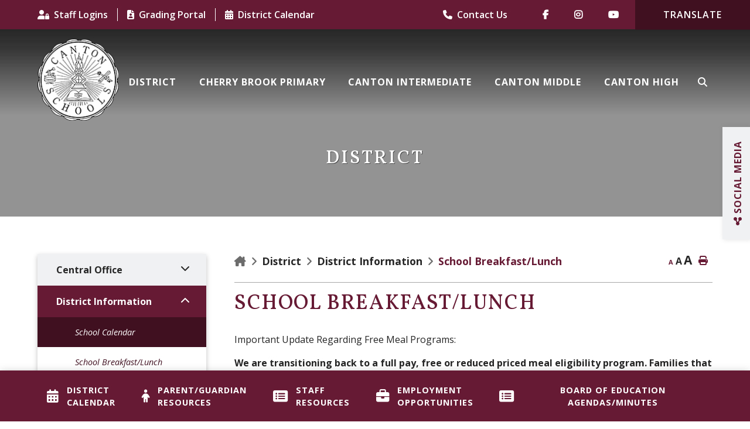

--- FILE ---
content_type: text/html; charset=utf-8
request_url: https://cantonschools.org/p/school-breakfast-lunch
body_size: 33839
content:
<!doctype html>
<html lang="en">
<head>
    <meta charset="utf-8">
    <meta name="viewport" content="width=device-width, initial-scale=1, shrink-to-fit=no">
    
    <meta name="description" content="School Lunch Information">
    <meta name="keywords" content="lunch, lunch menu, breakfast, meal, food service, myschoolbucks, food">
    <meta name="author" content="systemadmin">
    <meta property="og:locale" content="en_US" ><meta property="og:url" content="https://cantonschools.org/p/school-breakfast-lunch" ><meta property="og:type" content="article" ><meta property="og:title" content="School Breakfast/Lunch" ><meta property="og:description" content="Important Update Regarding Free Meal Programs:We are transitioning back to a full pay, free or reduced priced meal eligibility program. Families that qualify for reduced meals will be required to pay the price listed in the chart below.School Menus - NutrisliceCBPS MenuCIS MenuCMS MenuCHS MenuMeal Payment SystemInformation on MySchoolBucks, the new meal payment system.MySchoolBucks.comMeal PricesBreakfastLunch&nbsp;Premium MealCBPS$2.00$3.75-CIS$2.00$3.75-CMS$2.25$4.00$4.25CHS$2.25$4.00$4.25Reduced Price Meals$0.30$0.40$0.40Free/Reduced Lunch Information and Forms&nbsp;It is very important that families who are eligible based on household income for free and reduced meals complete the Free and Reduce Meals application. We have implemented a new program to streamline the application process. This program will be active on 08/21/2025.Families can now apply online by clicking this link: https://www.myschoolapps.com/Food Service Welcome Back Letter 25-26Addendum A 25-26Addendum B Husky 25-26Addendum C 25-26Canton Free and Reduced Parent Letter 25-26Canton Free and Reduced Lunch Application 25-26 - PDFCanton Wellness Triennial Assessment Report - Canton 4-2025Director of Nutrition ServicesMargaret Dreher(860) 404-4734 mdreher@cantonschools.org  window.dataLayer = window.dataLayer || [];  function gtag(){dataLayer.push(arguments);}  gtag('js', new Date());  gtag('config', 'G-L1NJZQ4JQV');" ><meta name="twitter:card" content="summary_large_image" ><meta name="twitter:title" content="School Breakfast/Lunch" ><meta name="twitter:description" content="Important Update Regarding Free Meal Programs:We are transitioning back to a full pay, free or reduced priced meal eligibility program. Families that qualify for reduced meals will be required to pay the price listed in the chart below.School Menus - NutrisliceCBPS MenuCIS MenuCMS MenuCHS MenuMeal Payment SystemInformation on MySchoolBucks, the new meal payment system.MySchoolBucks.comMeal PricesBreakfastLunch&nbsp;Premium MealCBPS$2.00$3.75-CIS$2.00$3.75-CMS$2.25$4.00$4.25CHS$2.25$4.00$4.25Reduced Price Meals$0.30$0.40$0.40Free/Reduced Lunch Information and Forms&nbsp;It is very important that families who are eligible based on household income for free and reduced meals complete the Free and Reduce Meals application. We have implemented a new program to streamline the application process. This program will be active on 08/21/2025.Families can now apply online by clicking this link: https://www.myschoolapps.com/Food Service Welcome Back Letter 25-26Addendum A 25-26Addendum B Husky 25-26Addendum C 25-26Canton Free and Reduced Parent Letter 25-26Canton Free and Reduced Lunch Application 25-26 - PDFCanton Wellness Triennial Assessment Report - Canton 4-2025Director of Nutrition ServicesMargaret Dreher(860) 404-4734 mdreher@cantonschools.org  window.dataLayer = window.dataLayer || [];  function gtag(){dataLayer.push(arguments);}  gtag('js', new Date());  gtag('config', 'G-L1NJZQ4JQV');">

    <!-- Google Fonts -->
    <link rel="preconnect" href="https://fonts.gstatic.com">
    <link href="https://fonts.googleapis.com/css2?family=Open+Sans:wght@300;400;600;700;800&display=swap" rel="stylesheet">
    <link rel="stylesheet" href="/Content/css/bootstrap.min.css">
    <link rel="stylesheet" href="/Content/css/weather-icons.min.css">
    <link rel="stylesheet" href="/Content/css/weather-icons-wind.min.css">
    <link rel="shortcut icon" href="/favicon.ico" type="image/x-icon">
    <link href="/Content/css/main.css" rel="stylesheet"/>
<link href="/Content/css/print.css" rel="stylesheet"/>

    <link rel="stylesheet" href="/Content/froala_editor.min.css">
    <link rel="stylesheet" href="/Content/froala_style-custom.css">
    <link rel="stylesheet" href="/Content/css/owl.carousel.min.css">
    <link rel="stylesheet" href="/Content/css/default.css" />
    <link rel="stylesheet" href="/Content/css/variables.css" />



    
    <link rel="stylesheet" href="/Content/form-render.min.css" />
    <link rel="stylesheet" href="/Content/plugins.css" />
    <link rel="stylesheet" href="/Content/calendar.css" />
    <link rel="stylesheet" href="/Content/fancybox/jquery.fancybox.css">
    <link rel="stylesheet" href="/Content/gallery.css">
    <!--[if lt IE 9]>
        <script src="/Scripts/html5shiv.js"></script>
        <link rel="stylesheet" href="/Content/gallery_ie.css">
        <![endif]-->

    <script src="/Scripts/modernizr-2.6.2.js"></script>

    <script src="https://ajax.googleapis.com/ajax/libs/jquery/1.12.4/jquery.min.js"></script>
    <script src="https://kit.fontawesome.com/0fd5809d9d.js" crossorigin="anonymous"></script>
    <title>Canton Public Schools - School Breakfast/Lunch</title>

    <script>
        var ie = (function () {
            var undef, v = 3, div = document.createElement('div');

            while (
                div.innerHTML = '<!--[if gt IE ' + (++v) + ']><i></i><![endif]-->',
                div.getElementsByTagName('i')[0]
            );

            return v > 4 ? v : undef;
        }());
        if (ie < 10) {
            window.location = 'cantonschools.org/unsupported.html';
        }
    </script>
</head>
<body>
    <div id="fb-root"></div>
    <script async defer crossorigin="anonymous" src="https://connect.facebook.net/en_US/sdk.js#xfbml=1&version=v13.0" nonce="09PjpAx1"></script>
    <div accesskey="0" class="skipToContent" aria-labelledby="skipToContent" role="region">
        <h2 id="skipToContent">Skip To Content</h2>
        <ol class="skipLinks">
            <li><a href="#headerTop" class="stcLink" accesskey="1" title="Information about French River">Information like Address, Phone, and Email Address</a></li>
            <li><a href="#desktopNav" class="stcLink" accesskey="2" title="Primary Site Navigation">Main Navigation</a></li>
            <li><a href="#quickLinks" class="stcLink" accesskey="3" title="Choose from the selection from the lists for quick information">Quick Links</a></li>
            <li><a href="#search-txt" class="stcLink" accesskey="4" title="Cant find what you are looking for? Search here">Search The Website</a></li>
            <li><a href="#main" class="stcLink" accesskey="5" title="Skip and read the main content of the site">Main Content</a></li>
            <li><a href="#footerTop" class="stcLink" accesskey="6" title="Vote Now!">What's your view?</a></li>
        </ol>
    </div>

    <header class="masterHeader" role="banner">
        

        <div class="headerTop cf ">
            

<div class="maxWidthContainer row">
    <div class="d-flex align-items-center justify-content-md-start justify-content-between">
        <a id="headerTop" href=/p/staff-logins class="hStaffLogin" title="Click and view staff logins information"><span>Staff Logins</span></a>
        <a href="https://cantonschools.powerschool.com/public/" class="hGradingPortal" target="_blank" title="Redirect to PowerSchool SIS login page"><span>Grading Portal</span> </a>
        <a href=/p/school-calendar class="hDistrictCalendar" aria-label="Click here to check our district calendar"><span>District Calendar</span> </a>

        <a class="hPhone mr-lg-4 mr-0 d-inline-block d-sm-none" href=/p/staff-directory title="Call us at +1(860)-693-7704"><span>Contact Us</span></a>

            <a id="socialMedia" href="https://facebook.com/cantonctschools/" class="hFacebook d-inline-block d-sm-none" title="Join us in our Facebook page" target="_blank"><span class="hideMe">Facebook</span></a>
                            <a href="https://www.instagram.com/cantonctschools/" class="hInstagram d-inline-block d-sm-none" title="Keep updated on our daily IG page" target="_blank"><span class="hideMe">Instagram</span></a>
        <a href="https://www.youtube.com/@CantonCTschools/featured" class="hYoutube d-inline-block d-sm-none" title="Join us in our Youtube page" target="_blank"><span class="hideMe">Youtube</span></a>


    </div>

    <div class="socialLinks      d-none d-sm-inline-block ">
        <a class="hPhone mr-lg-4 mr-0" href="" id="contactUsBtn" title="Call us at +1(860)-693-7704"><span>Contact Us</span></a>

            <a id="socialMedia" href="https://facebook.com/cantonctschools/" class="hFacebook" title="Join us in our Facebook page" target="_blank"><span class="hideMe">Facebook</span></a>
                            <a href="https://www.instagram.com/cantonctschools/" class="hInstagram" title="Keep updated on our daily IG page" target="_blank"><span class="hideMe">Instagram</span></a>
        <a href="https://www.youtube.com/@CantonCTschools/featured" class="hYoutube" title="Join us in our Youtube page" target="_blank"><span class="hideMe">Youtube</span></a>

    </div>

</div>


            <a href="javascript:void(0);" data-toggle="modal" data-target="#googletranslateModal" class="langTranslatebtn d-xl-inline d-none"> <span>Translate</span></a>
        </div>

        <div class="headerBottom cf position-relative">
            <div class="maxWidthContainer  d-flex">
                <h1 class="siteLogo  "><a href="/" title="Welcome to Canton Public Schools - School Breakfast/Lunch">Canton Schools</a></h1>
                <button class="menuIcon" aria-label="Menu"><span>Menu</span></button>
                
    
<nav role="navigation" class="w-100 d-xl-block d-none ">
    <h2 class="hideMe">Main Navigation</h2>
    <button class="closeNav">
        <i aria-hidden class="fal fa-times" title="Close Navigation"></i>
        <span class="sr-only">Close Navigation</span>
        <span class="hideMe">Close Navigation</span>
    </button>

    <div id="desktopNav" class="desktopNav">
        <ul class="mainMenu  d-flex  justify-content-between align-items-center">


                <li class="selected ">
                        <a href="/p/district" title="District">
                            District
                        </a>
                                            <div class="navContainer">
                            <div class="topNavContainer">
                                <div class="container">
                                    <div class="row m-0">

                                            <div class="col-3 subMain">
                                                <ul class="subMainMenu cf">


<li class=" hasChild">
            <a href="/p/central-office" title="Click to view Central Office">
                <span class="subMainMenuLine"> Central Office</span>
            </a>
            <ul id="subMainMenuIcon0-0" class="subSubMainMenu cf">
                <li class="">
                        <a href="/p/staff-directory" title="Click to view Staff Directory">Staff Directory</a>
                </li>
                <li class="">
                        <a href="/p/strategic-plan" title="Click to view Strategic Plan">Strategic Plan</a>
                </li>
                <li class="">
                        <a href="/p/continuous-improvement-plans-1" title="Click to view Continuous Improvement Plans">Continuous Improvement Plans</a>
                </li>
                <li class="">
                        <a href="/p/family-engagement" title="Click to view Student/Family Engagement ">Student/Family Engagement </a>
                </li>
                <li class="">
                        <a href="/p/curriculum-and-instruction" title="Click to view Curriculum and Instruction">Curriculum and Instruction</a>
                </li>
                <li class="">
                        <a href="/p/employment" title="Click to view Employment">Employment</a>
                </li>
                <li class="">
                        <a href="/p/human-resources" title="Click to view Human Resources">Human Resources</a>
                </li>
                <li class="">
                        <a href="/p/title-ix" title="Click to view Title IX">Title IX</a>
                </li>
  
        </ul><!-- End of ul.subSubMainMenu -->
</li>


<li class=" hasChild">
            <a href="/p/pupil-personnel-services" title="Click to view Pupil Personnel Services">
                <span class="subMainMenuLine"> Pupil Personnel Services</span>
            </a>
            <ul id="subMainMenuIcon0-4" class="subSubMainMenu cf">
                <li class="">
                        <a href="/p/staff-directory-5" title="Click to view Staff Directory">Staff Directory</a>
                </li>
                <li class="">
                        <a href="/p/early-childhood" title="Click to view Early Childhood Education">Early Childhood Education</a>
                </li>
  
        </ul><!-- End of ul.subSubMainMenu -->
</li>


<li class=" hasChild">
            <a href="/p/canton-resources" title="Click to view Canton Community Resources">
                <span class="subMainMenuLine"> Canton Community Resources</span>
            </a>
            <ul id="subMainMenuIcon0-8" class="subSubMainMenu cf">
                <li class="">
                        <a href="/p/student-mental-health" title="Click to view Student Mental Health">Student Mental Health</a>
                </li>
                <li class="">
                        <a href="/p/workshops" title="Click to view Community Workshops">Community Workshops</a>
                </li>
                <li class="">
                        <a href="/p/parent-organizations" title="Click to view Parent Organizations">Parent Organizations</a>
                </li>
  
        </ul><!-- End of ul.subSubMainMenu -->
</li>
                                                </ul>
                                                <!-- End of ul.subMainMenu -->
                                            </div>
                                            <div class="col-3 subMain">
                                                <ul class="subMainMenu cf">


<li class="selected hasChild">
            <a href="/p/school-information" title="Click to view District Information">
                <span class="subMainMenuLine"> District Information</span>
            </a>
            <ul id="subMainMenuIcon0-1" class="subSubMainMenu cf">
                <li class="">
                        <a href="/p/school-calendar" title="Click to view School Calendar">School Calendar</a>
                </li>
                <li class="selected">
                        <a href="/p/school-breakfast-lunch" title="Click to view School Breakfast/Lunch">School Breakfast/Lunch</a>
                </li>
                <li class="">
                        <a href="/p/student-parent-handbook" title="Click to view Student/Parent Handbooks">Student/Parent Handbooks</a>
                </li>
                <li class="">
                        <a href="/p/new-student-registration" title="Click to view New Student Registration">New Student Registration</a>
                </li>
                <li class="">
                        <a href="/p/health-services" title="Click to view Health Services">Health Services</a>
                </li>
                <li class="">
                        <a href="https://sites.google.com/cantonschools.org/canton-music-department/home" target="_blank" title="Click to view Canton Music">Canton Music</a>
                </li>
                <li class="">
                        <a href="/p/school-bullying-prevention" title="Click to view School Climate and Bullying Prevention">School Climate and Bullying Prevention</a>
                </li>
                <li class="">
                        <a href="/p/teacher-of-the-year-nominations" title="Click to view Teacher of the Year Nominations">Teacher of the Year Nominations</a>
                </li>
  
        </ul><!-- End of ul.subSubMainMenu -->
</li>


<li class=" hasChild">
            <a href="/p/bus-routes" title="Click to view Bus Routes">
                <span class="subMainMenuLine"> Bus Routes</span>
            </a>
            <ul id="subMainMenuIcon0-5" class="subSubMainMenu cf">
                <li class="">
                        <a href="/p/daycare-center-transportation" title="Click to view Daycare Center Transportation">Daycare Center Transportation</a>
                </li>
                <li class="">
                        <a href="/p/oliver-wolcott-technical-high-school-transportation" title="Click to view Oliver Wolcott Technical High School Transportation">Oliver Wolcott Technical High School Transportation</a>
                </li>
  
        </ul><!-- End of ul.subSubMainMenu -->
</li>


<li class=" ">
            <a href="/p/request-for-proposals-rfps-" title="Click to view Request for Proposals (RFPs)">
                <span class="subMainMenuLine"> Request for Proposals (RFPs)</span>
            </a>
    </li>
                                                </ul>
                                                <!-- End of ul.subMainMenu -->
                                            </div>
                                            <div class="col-3 subMain">
                                                <ul class="subMainMenu cf">


<li class=" hasChild">
            <a href="/p/district-updates" title="Click to view District Updates">
                <span class="subMainMenuLine"> District Updates</span>
            </a>
            <ul id="subMainMenuIcon0-2" class="subSubMainMenu cf">
                <li class="">
                        <a href="https://cantonschools.org/p/school-calendar#eventanchor" target="_blank" title="Click to view Upcoming Events">Upcoming Events</a>
                </li>
                <li class="">
                        <a href="/p/communications" title="Click to view Communications">Communications</a>
                </li>
                <li class="">
                        <a href="/p/students-at-the-center" title="Click to view Students at the Center">Students at the Center</a>
                </li>
                <li class="">
                        <a href="/p/wall-of-fame" title="Click to view Wall of Fame">Wall of Fame</a>
                </li>
  
        </ul><!-- End of ul.subSubMainMenu -->
</li>


<li class=" hasChild">
            <a href="/p/technology" title="Click to view Technology">
                <span class="subMainMenuLine"> Technology</span>
            </a>
            <ul id="subMainMenuIcon0-6" class="subSubMainMenu cf">
                <li class="">
                        <a href="/p/technology-how-to" title="Click to view Technology How-To">Technology How-To</a>
                </li>
                <li class="">
                        <a href="/p/regulations-for-acceptable-use-of-technology-raut" title="Click to view Regulations for Acceptable Use of Technology (RAUT)">Regulations for Acceptable Use of Technology (RAUT)</a>
                </li>
                <li class="">
                        <a href="/p/chromebooks" title="Click to view Chromebooks">Chromebooks</a>
                </li>
                <li class="">
                        <a href="/p/student-data-privacy" title="Click to view Student Data Privacy">Student Data Privacy</a>
                </li>
  
        </ul><!-- End of ul.subSubMainMenu -->
</li>


<li class=" hasChild">
            <a href="/p/facilities" title="Click to view Facilities">
                <span class="subMainMenuLine"> Facilities</span>
            </a>
            <ul id="subMainMenuIcon0-10" class="subSubMainMenu cf">
                <li class="">
                        <a href="/p/facilities-use-information" title="Click to view Facilities Use Information">Facilities Use Information</a>
                </li>
  
        </ul><!-- End of ul.subSubMainMenu -->
</li>
                                                </ul>
                                                <!-- End of ul.subMainMenu -->
                                            </div>
                                            <div class="col-3 subMain">
                                                <ul class="subMainMenu cf">


<li class=" hasChild">
            <a href="/p/board-of-education-updates" title="Click to view Board of Education">
                <span class="subMainMenuLine"> Board of Education</span>
            </a>
            <ul id="subMainMenuIcon0-3" class="subSubMainMenu cf">
                <li class="">
                        <a href="/p/board-members" title="Click to view Board Members">Board Members</a>
                </li>
                <li class="">
                        <a href="/p/board-agendas" title="Click to view Board Agendas">Board Agendas</a>
                </li>
                <li class="">
                        <a href="/p/board-minutes" title="Click to view Board Minutes">Board Minutes</a>
                </li>
                <li class="">
                        <a href="/p/board-meetings" title="Click to view Board Meetings">Board Meetings</a>
                </li>
                <li class="">
                        <a href="/p/board-policy-draft" title="Click to view Board Policy ">Board Policy </a>
                </li>
                <li class="">
                        <a href="/p/board-of-education-committees" title="Click to view Board of Education Committees">Board of Education Committees</a>
                </li>
  
        </ul><!-- End of ul.subSubMainMenu -->
</li>


<li class=" hasChild">
            <a href="/p/budget" title="Click to view Budget">
                <span class="subMainMenuLine"> Budget</span>
            </a>
            <ul id="subMainMenuIcon0-7" class="subSubMainMenu cf">
                <li class="">
                        <a href="https://cantonschools.org/p/budget" target="_blank" title="Click to view 2026-27 Budget Documents">2026-27 Budget Documents</a>
                </li>
                <li class="">
                        <a href="/p/25-26-budget-documents" title="Click to view 2025-26 Budget Documents">2025-26 Budget Documents</a>
                </li>
                <li class="">
                        <a href="/p/2024-25-budget-documents" title="Click to view 2024-25 Budget Documents">2024-25 Budget Documents</a>
                </li>
  
        </ul><!-- End of ul.subSubMainMenu -->
</li>
                                                </ul>
                                                <!-- End of ul.subMainMenu -->
                                            </div>

                                        <!-- End of .col-sm -->
                                    </div>
                                    <!-- .row -->
                                </div>
                                <!-- End of .topNavContainer -->
                                

                            </div>
                            <!--<div class="bottomNavContainer">
                            <div class="container">
                                <a href="/p/district" title="Click here for more District"><span>More District</span></a>
                            </div>-->
                            <!-- End of .container -->
                            <!--</div>--><!-- End of. bottomNavContainer -->
                        </div>
                        <!-- End of .navContainer -->
                </li>
                <li class=" ">
                        <a href="/p/cherry-brook-primary" title="Cherry Brook Primary">
                            Cherry Brook Primary
                        </a>
                                            <div class="navContainer">
                            <div class="topNavContainer">
                                <div class="container">
                                    <div class="row m-0">

                                            <div class="col-3 subMain">
                                                <ul class="subMainMenu cf">


<li class=" hasChild">
            <a href="/p/school-information-1" title="Click to view School Information">
                <span class="subMainMenuLine"> School Information</span>
            </a>
            <ul id="subMainMenuIcon0-0" class="subSubMainMenu cf">
                <li class="">
                        <a href="/p/staff-directory-1" title="Click to view Staff Directory">Staff Directory</a>
                </li>
                <li class="">
                        <a href="/p/office" title="Click to view Office">Office</a>
                </li>
                <li class="">
                        <a href="/p/continuous-improvement-plan" title="Click to view Continuous Improvement Plan">Continuous Improvement Plan</a>
                </li>
                <li class="">
                        <a href="/p/cbps-health-services" title="Click to view CBPS Health Services">CBPS Health Services</a>
                </li>
                <li class="">
                        <a href="https://cantonschools.org/p/bus-routes" target="_blank" title="Click to view Bus Routes">Bus Routes</a>
                </li>
                <li class="">
                        <a href="/p/hours" title="Click to view Hours">Hours</a>
                </li>
                <li class="">
                        <a href="https://cantonschools.org/p/school-calendar" target="_blank" title="Click to view School Calendar">School Calendar</a>
                </li>
                <li class="">
                        <a href="https://cantonschools.org/p/closings-delays" target="_blank" title="Click to view School Closings and Delays">School Closings and Delays</a>
                </li>
                <li class="">
                        <a href="https://cantonschools.org/p/school-breakfast-lunch" target="_blank" title="Click to view School Breakfast/Lunch">School Breakfast/Lunch</a>
                </li>
                <li class="">
                        <a href="/p/incoming-student-supply-list" title="Click to view Student Supply List by Grade Level">Student Supply List by Grade Level</a>
                </li>
                <li class="">
                        <a href="https://www.facebook.com/people/Canton-Parents-As-Teachers/100085678324495/" target="_blank" title="Click to view CPAT (Canton Parents as Teachers)">CPAT (Canton Parents as Teachers)</a>
                </li>
                <li class="">
                        <a href="/Home/DownloadDocument?docId=9f461cd0-fd8e-40f4-92f6-a15bfa8a6cd5" target="_blank" title="Click to view CBPS IAQ Checklist">CBPS IAQ Checklist</a>
                </li>
  
        </ul><!-- End of ul.subSubMainMenu -->
</li>


<li class=" hasChild">
            <a href="/p/new-student-registration-cbps" title="Click to view Kindergarten/New Student Registration - CBPS">
                <span class="subMainMenuLine"> Kindergarten/New Student Registration - CBPS</span>
            </a>
            <ul id="subMainMenuIcon0-4" class="subSubMainMenu cf">
                <li class="">
                        <a href="/p/grades-1-3-registration" title="Click to view Grades 1-3 Registration">Grades 1-3 Registration</a>
                </li>
                <li class="">
                        <a href="/p/preschool-lottery" title="Click to view Preschool Lottery">Preschool Lottery</a>
                </li>
  
        </ul><!-- End of ul.subSubMainMenu -->
</li>
                                                </ul>
                                                <!-- End of ul.subMainMenu -->
                                            </div>
                                            <div class="col-3 subMain">
                                                <ul class="subMainMenu cf">


<li class=" hasChild">
            <a href="/p/school-activities-and-resources" title="Click to view School Activities and Resources">
                <span class="subMainMenuLine"> School Activities and Resources</span>
            </a>
            <ul id="subMainMenuIcon0-1" class="subSubMainMenu cf">
                <li class="">
                        <a href="https://drive.google.com/drive/folders/1qVRB2MWRrzsTRI13v2e-XGPNC3za2gN5?usp=drive_link" target="_blank" title="Click to view Cherry Brook Primary School Gazette">Cherry Brook Primary School Gazette</a>
                </li>
                <li class="">
                        <a href="https://sites.google.com/cantonschools.org/mrswatson/home" target="_blank" title="Click to view Literacy">Literacy</a>
                </li>
                <li class="">
                        <a href="https://sites.google.com/a/cantonschools.org/mrsnardinistechnology" target="_blank" title="Click to view Student Web Links">Student Web Links</a>
                </li>
                <li class="">
                        <a href="https://cbpspto.org/" target="_blank" title="Click to view PTO">PTO</a>
                </li>
                <li class="">
                        <a href="/p/progress-reports" title="Click to view Progress Reports">Progress Reports</a>
                </li>
  
        </ul><!-- End of ul.subSubMainMenu -->
</li>
                                                </ul>
                                                <!-- End of ul.subMainMenu -->
                                            </div>
                                            <div class="col-3 subMain">
                                                <ul class="subMainMenu cf">


<li class=" hasChild">
            <a href="/p/school-policy-and-procedures" title="Click to view School Policy and Procedures">
                <span class="subMainMenuLine"> School Policy and Procedures</span>
            </a>
            <ul id="subMainMenuIcon0-2" class="subSubMainMenu cf">
                <li class="">
                        <a href="/p/student-parent-handbook-cbps" title="Click to view CBPS Student/Parent Handbook">CBPS Student/Parent Handbook</a>
                </li>
                <li class="">
                        <a href="https://cantonschools.org/p/regulations-for-acceptable-use-of-technology-raut" target="_blank" title="Click to view Regulations for Acceptable Use of Technology (RAUT)">Regulations for Acceptable Use of Technology (RAUT)</a>
                </li>
                <li class="">
                        <a href="https://canton.qscendcms.com/ckfinder/connector?command=Proxy&amp;lang=en&amp;type=Files&amp;currentFolder=%2F&amp;hash=c245c263ce0eced480effe66bbede6b4d46c15ae&amp;fileName=Wellness_Policy.pdf" target="_blank" title="Click to view School Wellness Policy">School Wellness Policy</a>
                </li>
                <li class="">
                        <a href="https://cantonschools.org/p/school-bullying-prevention" target="_blank" title="Click to view School Climate and Bullying Prevention">School Climate and Bullying Prevention</a>
                </li>
                <li class="">
                        <a href="https://canton.qscendcms.com/ckfinder/connector?command=Proxy&amp;lang=en&amp;type=Files&amp;currentFolder=%2F&amp;hash=c245c263ce0eced480effe66bbede6b4d46c15ae&amp;fileName=K_-_3_Sexual_Harrassment_Brochure_16-17.pdf" target="_blank" title="Click to view Sexual Harassment in Schools">Sexual Harassment in Schools</a>
                </li>
  
        </ul><!-- End of ul.subSubMainMenu -->
</li>
                                                </ul>
                                                <!-- End of ul.subMainMenu -->
                                            </div>
                                            <div class="col-3 subMain">
                                                <ul class="subMainMenu cf">


<li class=" hasChild">
            <a href="/p/grade-levels-and-departments" title="Click to view Grade Levels and Departments">
                <span class="subMainMenuLine"> Grade Levels and Departments</span>
            </a>
            <ul id="subMainMenuIcon0-3" class="subSubMainMenu cf">
                <li class="">
                        <a href="/p/grade-level-links" title="Click to view Grade Level Links">Grade Level Links</a>
                </li>
                <li class="">
                        <a href="/p/https-sites-google-com-cantonschools-org-learning-commons-home" title="Click to view Library Media Center (Learning Commons)">Library Media Center (Learning Commons)</a>
                </li>
                <li class="">
                        <a href="https://sites.google.com/cantonschools.org/canton-music-department/home" target="_blank" title="Click to view Canton Music">Canton Music</a>
                </li>
                <li class="">
                        <a href="https://www.crec.org/choice/" target="_blank" title="Click to view Open Choice">Open Choice</a>
                </li>
                <li class="">
                        <a href="https://cantonschools.org/p/pupil-personnel-services" target="_blank" title="Click to view Pupil Personnel Services">Pupil Personnel Services</a>
                </li>
                <li class="">
                        <a href="https://cantonschools.org/p/early-childhood" target="_blank" title="Click to view Early Childhood Education">Early Childhood Education</a>
                </li>
  
        </ul><!-- End of ul.subSubMainMenu -->
</li>
                                                </ul>
                                                <!-- End of ul.subMainMenu -->
                                            </div>

                                        <!-- End of .col-sm -->
                                    </div>
                                    <!-- .row -->
                                </div>
                                <!-- End of .topNavContainer -->
                                

                            </div>
                            <!--<div class="bottomNavContainer">
                            <div class="container">
                                <a href="/p/cherry-brook-primary" title="Click here for more Cherry Brook Primary"><span>More Cherry Brook Primary</span></a>
                            </div>-->
                            <!-- End of .container -->
                            <!--</div>--><!-- End of. bottomNavContainer -->
                        </div>
                        <!-- End of .navContainer -->
                </li>
                <li class=" ">
                        <a href="/p/canton-intermediate" title="Canton Intermediate">
                            Canton Intermediate
                        </a>
                                            <div class="navContainer">
                            <div class="topNavContainer">
                                <div class="container">
                                    <div class="row m-0">

                                            <div class="col-3 subMain">
                                                <ul class="subMainMenu cf">


<li class=" hasChild">
            <a href="/p/school-information-2" title="Click to view School Information">
                <span class="subMainMenuLine"> School Information</span>
            </a>
            <ul id="subMainMenuIcon0-0" class="subSubMainMenu cf">
                <li class="">
                        <a href="/p/staff-directory-2" title="Click to view Staff Directory">Staff Directory</a>
                </li>
                <li class="">
                        <a href="/p/office-2" title="Click to view Office">Office</a>
                </li>
                <li class="">
                        <a href="/p/continuous-improvement-plan-1" title="Click to view Continuous Improvement Plan">Continuous Improvement Plan</a>
                </li>
                <li class="">
                        <a href="/p/cis-health-services" title="Click to view CIS Health Services">CIS Health Services</a>
                </li>
                <li class="">
                        <a href="https://cantonschools.org/p/bus-routes" target="_blank" title="Click to view Bus Routes">Bus Routes</a>
                </li>
                <li class="">
                        <a href="/p/hours-1" title="Click to view Hours">Hours</a>
                </li>
                <li class="">
                        <a href="https://cantonschools.org/p/school-calendar" target="_blank" title="Click to view School Calendar">School Calendar</a>
                </li>
                <li class="">
                        <a href="https://cantonschools.org/p/closings-delays" target="_blank" title="Click to view School Closings and Delays">School Closings and Delays</a>
                </li>
                <li class="">
                        <a href="https://cantonschools.org/p/school-breakfast-lunch" target="_blank" title="Click to view School Breakfast/Lunch">School Breakfast/Lunch</a>
                </li>
                <li class="">
                        <a href="/Home/DownloadDocument?docId=5054fa15-3a0a-4a14-a839-2d52ae084b2b" target="_blank" title="Click to view Supply Lists - Grade Level">Supply Lists - Grade Level</a>
                </li>
                <li class="">
                        <a href="https://www.cantonschools.org/p/new-student-registration" target="_blank" title="Click to view New Student Registration">New Student Registration</a>
                </li>
                <li class="">
                        <a href="/p/contact-information-and-directions" title="Click to view Contact Information and Directions">Contact Information and Directions</a>
                </li>
                <li class="">
                        <a href="/Home/DownloadDocument?docId=32acdd9b-a372-4147-a3b1-ffbb32fa2232" target="_blank" title="Click to view CIS IAQ Checklist">CIS IAQ Checklist</a>
                </li>
  
        </ul><!-- End of ul.subSubMainMenu -->
</li>
                                                </ul>
                                                <!-- End of ul.subMainMenu -->
                                            </div>
                                            <div class="col-3 subMain">
                                                <ul class="subMainMenu cf">


<li class=" hasChild">
            <a href="/p/school-activities-and-resources-1" title="Click to view School Activities and Resources">
                <span class="subMainMenuLine"> School Activities and Resources</span>
            </a>
            <ul id="subMainMenuIcon0-1" class="subSubMainMenu cf">
                <li class="">
                        <a href="https://drive.google.com/drive/folders/1OJW6Z5rwtOB50JAgh-6wl1c72Mtp6GFV?usp=sharing" target="_blank" title="Click to view Canton Intermediate School Star Guide">Canton Intermediate School Star Guide</a>
                </li>
                <li class="">
                        <a href="/p/cis-theater-club" title="Click to view CIS Theater Club">CIS Theater Club</a>
                </li>
                <li class="">
                        <a href="https://www.runpto.com/u/cis_pto/" target="_blank" title="Click to view PTO">PTO</a>
                </li>
                <li class="">
                        <a href="/p/progress-reports-1" title="Click to view Progress Reports">Progress Reports</a>
                </li>
  
        </ul><!-- End of ul.subSubMainMenu -->
</li>
                                                </ul>
                                                <!-- End of ul.subMainMenu -->
                                            </div>
                                            <div class="col-3 subMain">
                                                <ul class="subMainMenu cf">


<li class=" hasChild">
            <a href="/p/school-policy-and-procedures-1" title="Click to view School Policy and Procedures">
                <span class="subMainMenuLine"> School Policy and Procedures</span>
            </a>
            <ul id="subMainMenuIcon0-2" class="subSubMainMenu cf">
                <li class="">
                        <a href="https://docs.google.com/document/d/1zwMfwCI5ORs1DrWv1pP5VIxkC5r_Yfme/edit?tab=t.0" target="_blank" title="Click to view CIS Student Parent Handbook">CIS Student Parent Handbook</a>
                </li>
                <li class="">
                        <a href="https://cantonschools.org/p/regulations-for-acceptable-use-of-technology-raut" target="_blank" title="Click to view Regulations for Acceptable Use of Technology (RAUT)">Regulations for Acceptable Use of Technology (RAUT)</a>
                </li>
                <li class="">
                        <a href="https://cantonschools.org/p/school-bullying-prevention" target="_blank" title="Click to view School Climate and Bullying Prevention">School Climate and Bullying Prevention</a>
                </li>
  
        </ul><!-- End of ul.subSubMainMenu -->
</li>
                                                </ul>
                                                <!-- End of ul.subMainMenu -->
                                            </div>
                                            <div class="col-3 subMain">
                                                <ul class="subMainMenu cf">


<li class=" hasChild">
            <a href="/p/grade-levels-and-departments-1" title="Click to view Grade Levels and Departments">
                <span class="subMainMenuLine"> Grade Levels and Departments</span>
            </a>
            <ul id="subMainMenuIcon0-3" class="subSubMainMenu cf">
                <li class="">
                        <a href="/p/grade-level-links-1" title="Click to view Grade Level Links">Grade Level Links</a>
                </li>
                <li class="">
                        <a href="https://sites.google.com/a/cantonschools.org/cis-library-media-center/" target="_blank" title="Click to view Library Media Center">Library Media Center</a>
                </li>
                <li class="">
                        <a href="https://sites.google.com/cantonschools.org/cis-student-services/home" target="_blank" title="Click to view Student Support Services">Student Support Services</a>
                </li>
                <li class="">
                        <a href="https://sites.google.com/cantonschools.org/canton-music-department/home" target="_blank" title="Click to view Music">Music</a>
                </li>
                <li class="">
                        <a href="https://cantonschools.org/p/pupil-personnel-services" target="_blank" title="Click to view Pupil Personnel Services">Pupil Personnel Services</a>
                </li>
                <li class="">
                        <a href="https://cantonschools.org/p/early-childhood" target="_blank" title="Click to view Early Childhood Education">Early Childhood Education</a>
                </li>
  
        </ul><!-- End of ul.subSubMainMenu -->
</li>
                                                </ul>
                                                <!-- End of ul.subMainMenu -->
                                            </div>

                                        <!-- End of .col-sm -->
                                    </div>
                                    <!-- .row -->
                                </div>
                                <!-- End of .topNavContainer -->
                                

                            </div>
                            <!--<div class="bottomNavContainer">
                            <div class="container">
                                <a href="/p/canton-intermediate" title="Click here for more Canton Intermediate"><span>More Canton Intermediate</span></a>
                            </div>-->
                            <!-- End of .container -->
                            <!--</div>--><!-- End of. bottomNavContainer -->
                        </div>
                        <!-- End of .navContainer -->
                </li>
                <li class=" ">
                        <a href="/p/canton-middle" title="Canton Middle">
                            Canton Middle
                        </a>
                                            <div class="navContainer">
                            <div class="topNavContainer">
                                <div class="container">
                                    <div class="row m-0">

                                            <div class="col-3 subMain">
                                                <ul class="subMainMenu cf">


<li class=" hasChild">
            <a href="/p/school-information-3" title="Click to view School Information">
                <span class="subMainMenuLine"> School Information</span>
            </a>
            <ul id="subMainMenuIcon0-0" class="subSubMainMenu cf">
                <li class="">
                        <a href="/p/staff-directory-3" title="Click to view Staff Directory">Staff Directory</a>
                </li>
                <li class="">
                        <a href="/p/office-3" title="Click to view Office">Office</a>
                </li>
                <li class="">
                        <a href="/p/continuous-improvement-plan-2" title="Click to view Continuous Improvement Plan">Continuous Improvement Plan</a>
                </li>
                <li class="">
                        <a href="/p/cms-health-services" title="Click to view CMS Health Services">CMS Health Services</a>
                </li>
                <li class="">
                        <a href="https://cantonschools.org/p/bus-routes" target="_blank" title="Click to view Bus Routes">Bus Routes</a>
                </li>
                <li class="">
                        <a href="/p/hours-2" title="Click to view Hours">Hours</a>
                </li>
                <li class="">
                        <a href="https://cantonschools.org/p/school-calendar" target="_blank" title="Click to view School Calendar">School Calendar</a>
                </li>
                <li class="">
                        <a href="https://cantonschools.org/p/closings-delays" target="_blank" title="Click to view School Closings and Delays">School Closings and Delays</a>
                </li>
                <li class="">
                        <a href="https://cantonschools.org/p/school-breakfast-lunch" target="_blank" title="Click to view School Breakfast/Lunch">School Breakfast/Lunch</a>
                </li>
                <li class="">
                        <a href="/Home/DownloadDocument?docId=ea32d444-3ee8-4162-97d5-2d5bbe616cb4" target="_blank" title="Click to view Student Supply List">Student Supply List</a>
                </li>
                <li class="">
                        <a href="https://www.cantonschools.org/p/new-student-registration" target="_blank" title="Click to view New Student Registration">New Student Registration</a>
                </li>
                <li class="">
                        <a href="https://www.crec.org/choice/" target="_blank" title="Click to view Open Choice">Open Choice</a>
                </li>
                <li class="">
                        <a href="/Home/DownloadDocument?docId=08a9ee3b-0254-4249-b653-bb5af92aed59" target="_blank" title="Click to view CMS IAQ Checklist">CMS IAQ Checklist</a>
                </li>
  
        </ul><!-- End of ul.subSubMainMenu -->
</li>
                                                </ul>
                                                <!-- End of ul.subMainMenu -->
                                            </div>
                                            <div class="col-3 subMain">
                                                <ul class="subMainMenu cf">


<li class=" hasChild">
            <a href="/p/school-activities-and-resources-2" title="Click to view School Activities and Resources">
                <span class="subMainMenuLine"> School Activities and Resources</span>
            </a>
            <ul id="subMainMenuIcon0-1" class="subSubMainMenu cf">
                <li class="">
                        <a href="https://drive.google.com/drive/folders/1L3-2FsVjsFaVoRbQNidLsxaKIADR2Pdk?usp=sharing" target="_blank" title="Click to view Canton Middle School Scene">Canton Middle School Scene</a>
                </li>
                <li class="">
                        <a href="/p/clubs-and-organizations-cms" title="Click to view Clubs and Organizations">Clubs and Organizations</a>
                </li>
                <li class="">
                        <a href="/p/student-council" title="Click to view Student Council">Student Council</a>
                </li>
                <li class="">
                        <a href="/p/field-trips" title="Click to view Field Trips">Field Trips</a>
                </li>
                <li class="">
                        <a href="https://sites.google.com/a/cantonschools.org/cms-pto/" target="_blank" title="Click to view PTO">PTO</a>
                </li>
                <li class="">
                        <a href="https://canton.qscendcms.com/UploadFiles/Docs/CMSPROGRAMOFSTUDIES20252026_uIOPmx.pdf" target="_blank" title="Click to view Program of Studies">Program of Studies</a>
                </li>
  
        </ul><!-- End of ul.subSubMainMenu -->
</li>
                                                </ul>
                                                <!-- End of ul.subMainMenu -->
                                            </div>
                                            <div class="col-3 subMain">
                                                <ul class="subMainMenu cf">


<li class=" hasChild">
            <a href="/p/school-policy-and-procedures-2" title="Click to view School Policy and Procedures">
                <span class="subMainMenuLine"> School Policy and Procedures</span>
            </a>
            <ul id="subMainMenuIcon0-2" class="subSubMainMenu cf">
                <li class="">
                        <a href="https://docs.google.com/document/d/1R9pp7HYbqxpWrWus5nxroLhKck_DmlbaUgovyeGEQGU/edit?tab=t.0" target="_blank" title="Click to view CMS Student/Parent Handbook">CMS Student/Parent Handbook</a>
                </li>
                <li class="">
                        <a href="/Home/DownloadDocument?docId=197c7d97-55c9-4fdf-b390-b1e90974b742" target="_blank" title="Click to view Safe School Climate Plan">Safe School Climate Plan</a>
                </li>
                <li class="">
                        <a href="https://cantonschools.org/p/regulations-for-acceptable-use-of-technology-raut" target="_blank" title="Click to view Regulations for Acceptable Use of Technology (RAUT)">Regulations for Acceptable Use of Technology (RAUT)</a>
                </li>
                <li class="">
                        <a href="https://canton.qscendcms.com/ckfinder/connector?command=Proxy&amp;lang=en&amp;type=Files&amp;currentFolder=%2F&amp;hash=c245c263ce0eced480effe66bbede6b4d46c15ae&amp;fileName=%236142_101_Student_Nutrition_and_Physical_Activity.pdf" target="_blank" title="Click to view Student Nutrition and Physical Activity">Student Nutrition and Physical Activity</a>
                </li>
                <li class="">
                        <a href="https://canton.qscendcms.com/ckfinder/connector?command=Proxy&amp;lang=en&amp;type=Files&amp;currentFolder=%2F&amp;hash=c245c263ce0eced480effe66bbede6b4d46c15ae&amp;fileName=%236154_Homework.pdf" target="_blank" title="Click to view Homework Policy">Homework Policy</a>
                </li>
                <li class="">
                        <a href="https://canton.qscendcms.com/ckfinder/connector?command=Proxy&amp;lang=en&amp;type=Files&amp;currentFolder=%2F&amp;hash=c245c263ce0eced480effe66bbede6b4d46c15ae&amp;fileName=%236141_3291_One-to-One_Tablet_Program.pdf" target="_blank" title="Click to view One-to-One Device Program">One-to-One Device Program</a>
                </li>
                <li class="">
                        <a href="https://cantonschools.org/p/school-bullying-prevention" target="_blank" title="Click to view School Climate and Bullying Prevention">School Climate and Bullying Prevention</a>
                </li>
  
        </ul><!-- End of ul.subSubMainMenu -->
</li>
                                                </ul>
                                                <!-- End of ul.subMainMenu -->
                                            </div>
                                            <div class="col-3 subMain">
                                                <ul class="subMainMenu cf">


<li class=" hasChild">
            <a href="/p/teams-and-departments" title="Click to view Teams and Departments">
                <span class="subMainMenuLine"> Teams and Departments</span>
            </a>
            <ul id="subMainMenuIcon0-3" class="subSubMainMenu cf">
                <li class="">
                        <a href="https://sites.google.com/cantonschools.org/cms-team-7-website" target="_blank" title="Click to view   Welcome to Team 7">  Welcome to Team 7</a>
                </li>
                <li class="">
                        <a href="https://sites.google.com/a/cantonschools.org/canton-middle-school---team-8/" target="_blank" title="Click to view Team 8">Team 8</a>
                </li>
                <li class="">
                        <a href="https://sites.google.com/cantonschools.org/team-hybrid-website/home" target="_blank" title="Click to view Team Hybrid">Team Hybrid</a>
                </li>
                <li class="">
                        <a href="/p/resources-for-families-staff" title="Click to view Resources for Families &amp; Staff">Resources for Families &amp; Staff</a>
                </li>
                <li class="">
                        <a href="https://sites.google.com/cantonschools.org/cms-learning-commons/home" target="_blank" title="Click to view Library Media Center">Library Media Center</a>
                </li>
                <li class="">
                        <a href="https://sites.google.com/cantonschools.org/cmsschoolcounseling" target="_blank" title="Click to view School Counseling">School Counseling</a>
                </li>
                <li class="">
                        <a href="https://cantonschools.org/p/middle-school-athletics" target="_blank" title="Click to view Athletics">Athletics</a>
                </li>
                <li class="">
                        <a href="https://sites.google.com/cantonschools.org/canton-music-department/home" target="_blank" title="Click to view Canton Music">Canton Music</a>
                </li>
                <li class="">
                        <a href="https://cantonschools.org/p/pupil-personnel-services" target="_blank" title="Click to view Pupil Personnel Services">Pupil Personnel Services</a>
                </li>
  
        </ul><!-- End of ul.subSubMainMenu -->
</li>
                                                </ul>
                                                <!-- End of ul.subMainMenu -->
                                            </div>

                                        <!-- End of .col-sm -->
                                    </div>
                                    <!-- .row -->
                                </div>
                                <!-- End of .topNavContainer -->
                                

                            </div>
                            <!--<div class="bottomNavContainer">
                            <div class="container">
                                <a href="/p/canton-middle" title="Click here for more Canton Middle"><span>More Canton Middle</span></a>
                            </div>-->
                            <!-- End of .container -->
                            <!--</div>--><!-- End of. bottomNavContainer -->
                        </div>
                        <!-- End of .navContainer -->
                </li>
                <li class=" ">
                        <a href="/p/canton-high" title="Canton High ">
                            Canton High 
                        </a>
                                            <div class="navContainer">
                            <div class="topNavContainer">
                                <div class="container">
                                    <div class="row m-0">

                                            <div class="col-3 subMain">
                                                <ul class="subMainMenu cf">


<li class=" hasChild">
            <a href="/p/school-information-4" title="Click to view School Information">
                <span class="subMainMenuLine"> School Information</span>
            </a>
            <ul id="subMainMenuIcon0-0" class="subSubMainMenu cf">
                <li class="">
                        <a href="/p/staff-directory-4" title="Click to view Staff Directory">Staff Directory</a>
                </li>
                <li class="">
                        <a href="/p/office-1" title="Click to view Office">Office</a>
                </li>
                <li class="">
                        <a href="/p/continuous-improvement-plan-3" title="Click to view Continuous Improvement Plan">Continuous Improvement Plan</a>
                </li>
                <li class="">
                        <a href="/p/chs-health-services" title="Click to view CHS Health Services">CHS Health Services</a>
                </li>
                <li class="">
                        <a href="https://cantonschools.org/p/bus-routes" target="_blank" title="Click to view Bus Routes">Bus Routes</a>
                </li>
                <li class="">
                        <a href="/p/hours-3" title="Click to view Hours">Hours</a>
                </li>
                <li class="">
                        <a href="/p/school-calendar" target="_blank" title="Click to view School Calendar">School Calendar</a>
                </li>
                <li class="">
                        <a href="https://cantonschools.org/p/closings-delays" target="_blank" title="Click to view School Closings and Delays">School Closings and Delays</a>
                </li>
                <li class="">
                        <a href="https://cantonschools.org/p/school-breakfast-lunch" target="_blank" title="Click to view School Breakfast/Lunch">School Breakfast/Lunch</a>
                </li>
                <li class="">
                        <a href="https://www.cantonschools.org/p/new-student-registration" target="_blank" title="Click to view New Student Registration">New Student Registration</a>
                </li>
                <li class="">
                        <a href="/Home/DownloadDocument?docId=7c0a82ac-e4df-48ef-ba81-631e9328006a" target="_blank" title="Click to view School Profile">School Profile</a>
                </li>
                <li class="">
                        <a href="/p/directions-2" title="Click to view Directions">Directions</a>
                </li>
                <li class="">
                        <a href="/Home/DownloadDocument?docId=08a9ee3b-0254-4249-b653-bb5af92aed59" target="_blank" title="Click to view CHS IAQ Checklist">CHS IAQ Checklist</a>
                </li>
  
        </ul><!-- End of ul.subSubMainMenu -->
</li>


<li class=" hasChild">
            <a href="/p/athletics-1" title="Click to view Athletics">
                <span class="subMainMenuLine"> Athletics</span>
            </a>
            <ul id="subMainMenuIcon0-4" class="subSubMainMenu cf">
                <li class="">
                        <a href="/p/athletic-department-staff" title="Click to view Athletic Department Staff">Athletic Department Staff</a>
                </li>
                <li class="">
                        <a href="/p/athletics-participation-requirements" title="Click to view Athletics Registration">Athletics Registration</a>
                </li>
                <li class="">
                        <a href="/p/athletics-forms" title="Click to view Athletics Forms">Athletics Forms</a>
                </li>
                <li class="">
                        <a href="/p/athletics-directions" title="Click to view Athletics Directions">Athletics Directions</a>
                </li>
                <li class="">
                        <a href="/p/athletics-announcements" title="Click to view Athletics Announcements">Athletics Announcements</a>
                </li>
                <li class="">
                        <a href="/p/athletic-booster-club" title="Click to view Athletic Booster Club">Athletic Booster Club</a>
                </li>
                <li class="">
                        <a href="/p/fall-sports" title="Click to view Fall Sports">Fall Sports</a>
                </li>
                <li class="">
                        <a href="/p/winter-sports" title="Click to view Winter Sports">Winter Sports</a>
                </li>
                <li class="">
                        <a href="/p/spring-sports" title="Click to view Spring Sports">Spring Sports</a>
                </li>
                <li class="">
                        <a href="/p/coach-s-corner" title="Click to view Coach&#39;s Corner">Coach&#39;s Corner</a>
                </li>
                <li class="">
                        <a href="/p/championship-tradition" title="Click to view Championship Tradition">Championship Tradition</a>
                </li>
                <li class="">
                        <a href="/p/middle-school-athletics" title="Click to view Middle School Athletics">Middle School Athletics</a>
                </li>
  
        </ul><!-- End of ul.subSubMainMenu -->
</li>
                                                </ul>
                                                <!-- End of ul.subMainMenu -->
                                            </div>
                                            <div class="col-3 subMain">
                                                <ul class="subMainMenu cf">


<li class=" hasChild">
            <a href="/p/school-activities-and-resources-3" title="Click to view School Activities and Resources">
                <span class="subMainMenuLine"> School Activities and Resources</span>
            </a>
            <ul id="subMainMenuIcon0-1" class="subSubMainMenu cf">
                <li class="">
                        <a href="https://drive.google.com/drive/folders/16S3hiDQZ_OqL-oPTWUDhb7eOa6xntDiB?usp=drive_link" target="_blank" title="Click to view Canton High School Newsletters">Canton High School Newsletters</a>
                </li>
                <li class="">
                        <a href="/p/student-representatives" title="Click to view Student Representatives and Class Officers">Student Representatives and Class Officers</a>
                </li>
                <li class="">
                        <a href="/p/clubs-and-school-organizations-chs" title="Click to view Clubs and Organizations">Clubs and Organizations</a>
                </li>
                <li class="">
                        <a href="https://sites.google.com/s/1E04eGUjgUB77FCIQVkDYRHyXQ9f1zJeA/p/1dlPQGPCRCsNGdDFkx7XHmRV7jImISl-r/edit" target="_blank" title="Click to view CHS Writing Center">CHS Writing Center</a>
                </li>
                <li class="">
                        <a href="http://cantonjournal.org/" target="_blank" title="Click to view The Canton Journal - CHS News, Arts and Literary Magazine">The Canton Journal - CHS News, Arts and Literary Magazine</a>
                </li>
                <li class="">
                        <a href="https://www.cantonschools.org/p/parent-organizations" target="_blank" title="Click to view Parent Organizations">Parent Organizations</a>
                </li>
                <li class="">
                        <a href="/p/course-registration" title="Click to view Course Registration">Course Registration</a>
                </li>
                <li class="">
                        <a href="/p/program-of-studies-1" title="Click to view Program of Studies">Program of Studies</a>
                </li>
                <li class="">
                        <a href="https://student.naviance.com/canton" target="_blank" title="Click to view Naviance">Naviance</a>
                </li>
  
        </ul><!-- End of ul.subSubMainMenu -->
</li>
                                                </ul>
                                                <!-- End of ul.subMainMenu -->
                                            </div>
                                            <div class="col-3 subMain">
                                                <ul class="subMainMenu cf">


<li class=" hasChild">
            <a href="/p/school-policy-and-procedures-3" title="Click to view School Policy and Procedures">
                <span class="subMainMenuLine"> School Policy and Procedures</span>
            </a>
            <ul id="subMainMenuIcon0-2" class="subSubMainMenu cf">
                <li class="">
                        <a href="https://docs.google.com/document/d/1QqlpfLk3Eb0iUHcn2vG6xGre0gTxfhChu6rEJtHrAuk/edit?pli=1&amp;tab=t.0" target="_blank" title="Click to view CHS Student/Parent Handbook">CHS Student/Parent Handbook</a>
                </li>
                <li class="">
                        <a href="https://cantonschools.org/p/regulations-for-acceptable-use-of-technology-raut" target="_blank" title="Click to view Regulations for Acceptable Use of Technology (RAUT)">Regulations for Acceptable Use of Technology (RAUT)</a>
                </li>
                <li class="">
                        <a href="https://canton.qscendcms.com/ckfinder/connector?command=Proxy&amp;lang=en&amp;type=Files&amp;currentFolder=%2F&amp;hash=c245c263ce0eced480effe66bbede6b4d46c15ae&amp;fileName=Bring_Your_Own_Device-Student_Parent_Agreement.pdf" target="_blank" title="Click to view Bring Your Own Device Agreement">Bring Your Own Device Agreement</a>
                </li>
                <li class="">
                        <a href="https://cantonschools.org/p/school-bullying-prevention" target="_blank" title="Click to view School Climate and Bullying Prevention">School Climate and Bullying Prevention</a>
                </li>
  
        </ul><!-- End of ul.subSubMainMenu -->
</li>
                                                </ul>
                                                <!-- End of ul.subMainMenu -->
                                            </div>
                                            <div class="col-3 subMain">
                                                <ul class="subMainMenu cf">


<li class=" hasChild">
            <a href="/p/departments" title="Click to view Departments">
                <span class="subMainMenuLine"> Departments</span>
            </a>
            <ul id="subMainMenuIcon0-3" class="subSubMainMenu cf">
                <li class="">
                        <a href="/p/english-department" title="Click to view English Department">English Department</a>
                </li>
                <li class="">
                        <a href="/p/health-wellness-department" title="Click to view Health/Wellness Department">Health/Wellness Department</a>
                </li>
                <li class="">
                        <a href="/p/math-department" title="Click to view Math Department">Math Department</a>
                </li>
                <li class="">
                        <a href="/p/music-department" title="Click to view Music Department">Music Department</a>
                </li>
                <li class="">
                        <a href="/p/unified-arts" title="Click to view Unified Arts Department">Unified Arts Department</a>
                </li>
                <li class="">
                        <a href="/p/science-department" title="Click to view Science Department">Science Department</a>
                </li>
                <li class="">
                        <a href="/p/social-studies-department" title="Click to view Social Studies Department">Social Studies Department</a>
                </li>
                <li class="">
                        <a href="/p/world-language-department" title="Click to view World Language Department">World Language Department</a>
                </li>
                <li class="">
                        <a href="https://sites.google.com/cantonschools.org/cantonlmc" target="_blank" title="Click to view Learning Commons">Learning Commons</a>
                </li>
                <li class="">
                        <a href="https://sites.google.com/a/cantonschools.org/canton-high-school-counseling-department/" target="_blank" title="Click to view School Counseling and Guidance">School Counseling and Guidance</a>
                </li>
                <li class="">
                        <a href="https://sites.google.com/a/cantonschools.org/canton-academy/" target="_blank" title="Click to view Canton Academy">Canton Academy</a>
                </li>
                <li class="">
                        <a href="https://cantonschools.org/p/pupil-personnel-services" target="_blank" title="Click to view Pupil Personnel Services">Pupil Personnel Services</a>
                </li>
  
        </ul><!-- End of ul.subSubMainMenu -->
</li>
                                                </ul>
                                                <!-- End of ul.subMainMenu -->
                                            </div>

                                        <!-- End of .col-sm -->
                                    </div>
                                    <!-- .row -->
                                </div>
                                <!-- End of .topNavContainer -->
                                

                            </div>
                            <!--<div class="bottomNavContainer">
                            <div class="container">
                                <a href="/p/canton-high" title="Click here for more Canton High "><span>More Canton High </span></a>
                            </div>-->
                            <!-- End of .container -->
                            <!--</div>--><!-- End of. bottomNavContainer -->
                        </div>
                        <!-- End of .navContainer -->
                </li>


            </


        </ul>



    </div><!-- End of .desktopNav -->
</nav>




<nav role="navigation" class=" d-xl-none d-block">
    <h2 class="hideMe">Main Navigation</h2>
    <button class="closeNav">
        <i aria-hidden class="fal fa-times" title="Close Navigation"></i>
        <span class="sr-only">Close Navigation</span>
        <span class="hideMe">Close Navigation</span>
    </button>
    <div class="mobileNav">
        <ul class="mainMenu">
            <li><a href="/" title="Go to home"><span>Home</span></a></li>
                <li class="selected">
                        <a href="/p/district" title="Click to view District">
                            District
                        </a>
                                            <ul class="subMainMenu">
                                <li class="">
                                        <a href="/p/central-office" title="Click to view Central Office">
                                            Central Office
                                        </a>
                                                                            <ul class="subSubMainMenu">
                                                <li class="">
                                                        <a href="/p/staff-directory" title="Click to view Staff Directory">
                                                            Staff Directory
                                                        </a>
                                                </li>
                                                <li class="">
                                                        <a href="/p/strategic-plan" title="Click to view Strategic Plan">
                                                            Strategic Plan
                                                        </a>
                                                </li>
                                                <li class="">
                                                        <a href="/p/continuous-improvement-plans-1" title="Click to view Continuous Improvement Plans">
                                                            Continuous Improvement Plans
                                                        </a>
                                                </li>
                                                <li class="">
                                                        <a href="/p/family-engagement" title="Click to view Student/Family Engagement ">
                                                            Student/Family Engagement 
                                                        </a>
                                                </li>
                                                <li class="">
                                                        <a href="/p/curriculum-and-instruction" title="Click to view Curriculum and Instruction">
                                                            Curriculum and Instruction
                                                        </a>
                                                </li>
                                                <li class="">
                                                        <a href="/p/employment" title="Click to view Employment">
                                                            Employment
                                                        </a>
                                                </li>
                                                <li class="">
                                                        <a href="/p/human-resources" title="Click to view Human Resources">
                                                            Human Resources
                                                        </a>
                                                </li>
                                                <li class="">
                                                        <a href="/p/title-ix" title="Click to view Title IX">
                                                            Title IX
                                                        </a>
                                                </li>
                                        </ul><!-- End of ul.subSubMainMenu-->
                                </li>
                                <li class="selected">
                                        <a href="/p/school-information" title="Click to view District Information">
                                            District Information
                                        </a>
                                                                            <ul class="subSubMainMenu">
                                                <li class="">
                                                        <a href="/p/school-calendar" title="Click to view School Calendar">
                                                            School Calendar
                                                        </a>
                                                </li>
                                                <li class="selected">
                                                        <a href="/p/school-breakfast-lunch" title="Click to view School Breakfast/Lunch">
                                                            School Breakfast/Lunch
                                                        </a>
                                                </li>
                                                <li class="">
                                                        <a href="/p/student-parent-handbook" title="Click to view Student/Parent Handbooks">
                                                            Student/Parent Handbooks
                                                        </a>
                                                </li>
                                                <li class="">
                                                        <a href="/p/new-student-registration" title="Click to view New Student Registration">
                                                            New Student Registration
                                                        </a>
                                                </li>
                                                <li class="">
                                                        <a href="/p/health-services" title="Click to view Health Services">
                                                            Health Services
                                                        </a>
                                                </li>
                                                <li class="">
                                                        <a href="https://sites.google.com/cantonschools.org/canton-music-department/home" target="_blank" title="Click to view Canton Music">
                                                            Canton Music
                                                        </a>
                                                </li>
                                                <li class="">
                                                        <a href="/p/school-bullying-prevention" title="Click to view School Climate and Bullying Prevention">
                                                            School Climate and Bullying Prevention
                                                        </a>
                                                </li>
                                                <li class="">
                                                        <a href="/p/teacher-of-the-year-nominations" title="Click to view Teacher of the Year Nominations">
                                                            Teacher of the Year Nominations
                                                        </a>
                                                </li>
                                        </ul><!-- End of ul.subSubMainMenu-->
                                </li>
                                <li class="">
                                        <a href="/p/district-updates" title="Click to view District Updates">
                                            District Updates
                                        </a>
                                                                            <ul class="subSubMainMenu">
                                                <li class="">
                                                        <a href="https://cantonschools.org/p/school-calendar#eventanchor" target="_blank" title="Click to view Upcoming Events">
                                                            Upcoming Events
                                                        </a>
                                                </li>
                                                <li class="">
                                                        <a href="/p/communications" title="Click to view Communications">
                                                            Communications
                                                        </a>
                                                </li>
                                                <li class="">
                                                        <a href="/p/students-at-the-center" title="Click to view Students at the Center">
                                                            Students at the Center
                                                        </a>
                                                </li>
                                                <li class="">
                                                        <a href="/p/wall-of-fame" title="Click to view Wall of Fame">
                                                            Wall of Fame
                                                        </a>
                                                </li>
                                        </ul><!-- End of ul.subSubMainMenu-->
                                </li>
                                <li class="">
                                        <a href="/p/board-of-education-updates" title="Click to view Board of Education">
                                            Board of Education
                                        </a>
                                                                            <ul class="subSubMainMenu">
                                                <li class="">
                                                        <a href="/p/board-members" title="Click to view Board Members">
                                                            Board Members
                                                        </a>
                                                </li>
                                                <li class="">
                                                        <a href="/p/board-agendas" title="Click to view Board Agendas">
                                                            Board Agendas
                                                        </a>
                                                </li>
                                                <li class="">
                                                        <a href="/p/board-minutes" title="Click to view Board Minutes">
                                                            Board Minutes
                                                        </a>
                                                </li>
                                                <li class="">
                                                        <a href="/p/board-meetings" title="Click to view Board Meetings">
                                                            Board Meetings
                                                        </a>
                                                </li>
                                                <li class="">
                                                        <a href="/p/board-policy-draft" title="Click to view Board Policy ">
                                                            Board Policy 
                                                        </a>
                                                </li>
                                                <li class="">
                                                        <a href="/p/board-of-education-committees" title="Click to view Board of Education Committees">
                                                            Board of Education Committees
                                                        </a>
                                                </li>
                                        </ul><!-- End of ul.subSubMainMenu-->
                                </li>
                                <li class="">
                                        <a href="/p/pupil-personnel-services" title="Click to view Pupil Personnel Services">
                                            Pupil Personnel Services
                                        </a>
                                                                            <ul class="subSubMainMenu">
                                                <li class="">
                                                        <a href="/p/staff-directory-5" title="Click to view Staff Directory">
                                                            Staff Directory
                                                        </a>
                                                </li>
                                                <li class="">
                                                        <a href="/p/early-childhood" title="Click to view Early Childhood Education">
                                                            Early Childhood Education
                                                        </a>
                                                </li>
                                        </ul><!-- End of ul.subSubMainMenu-->
                                </li>
                                <li class="">
                                        <a href="/p/bus-routes" title="Click to view Bus Routes">
                                            Bus Routes
                                        </a>
                                                                            <ul class="subSubMainMenu">
                                                <li class="">
                                                        <a href="/p/daycare-center-transportation" title="Click to view Daycare Center Transportation">
                                                            Daycare Center Transportation
                                                        </a>
                                                </li>
                                                <li class="">
                                                        <a href="/p/oliver-wolcott-technical-high-school-transportation" title="Click to view Oliver Wolcott Technical High School Transportation">
                                                            Oliver Wolcott Technical High School Transportation
                                                        </a>
                                                </li>
                                        </ul><!-- End of ul.subSubMainMenu-->
                                </li>
                                <li class="">
                                        <a href="/p/technology" title="Click to view Technology">
                                            Technology
                                        </a>
                                                                            <ul class="subSubMainMenu">
                                                <li class="">
                                                        <a href="/p/technology-how-to" title="Click to view Technology How-To">
                                                            Technology How-To
                                                        </a>
                                                </li>
                                                <li class="">
                                                        <a href="/p/regulations-for-acceptable-use-of-technology-raut" title="Click to view Regulations for Acceptable Use of Technology (RAUT)">
                                                            Regulations for Acceptable Use of Technology (RAUT)
                                                        </a>
                                                </li>
                                                <li class="">
                                                        <a href="/p/chromebooks" title="Click to view Chromebooks">
                                                            Chromebooks
                                                        </a>
                                                </li>
                                                <li class="">
                                                        <a href="/p/student-data-privacy" title="Click to view Student Data Privacy">
                                                            Student Data Privacy
                                                        </a>
                                                </li>
                                        </ul><!-- End of ul.subSubMainMenu-->
                                </li>
                                <li class="">
                                        <a href="/p/budget" title="Click to view Budget">
                                            Budget
                                        </a>
                                                                            <ul class="subSubMainMenu">
                                                <li class="">
                                                        <a href="https://cantonschools.org/p/budget" target="_blank" title="Click to view 2026-27 Budget Documents">
                                                            2026-27 Budget Documents
                                                        </a>
                                                </li>
                                                <li class="">
                                                        <a href="/p/25-26-budget-documents" title="Click to view 2025-26 Budget Documents">
                                                            2025-26 Budget Documents
                                                        </a>
                                                </li>
                                                <li class="">
                                                        <a href="/p/2024-25-budget-documents" title="Click to view 2024-25 Budget Documents">
                                                            2024-25 Budget Documents
                                                        </a>
                                                </li>
                                        </ul><!-- End of ul.subSubMainMenu-->
                                </li>
                                <li class="">
                                        <a href="/p/canton-resources" title="Click to view Canton Community Resources">
                                            Canton Community Resources
                                        </a>
                                                                            <ul class="subSubMainMenu">
                                                <li class="">
                                                        <a href="/p/student-mental-health" title="Click to view Student Mental Health">
                                                            Student Mental Health
                                                        </a>
                                                </li>
                                                <li class="">
                                                        <a href="/p/workshops" title="Click to view Community Workshops">
                                                            Community Workshops
                                                        </a>
                                                </li>
                                                <li class="">
                                                        <a href="/p/parent-organizations" title="Click to view Parent Organizations">
                                                            Parent Organizations
                                                        </a>
                                                </li>
                                        </ul><!-- End of ul.subSubMainMenu-->
                                </li>
                                <li class="">
                                        <a href="/p/request-for-proposals-rfps-" title="Click to view Request for Proposals (RFPs)">
                                            Request for Proposals (RFPs)
                                        </a>
                                                                    </li>
                                <li class="">
                                        <a href="/p/facilities" title="Click to view Facilities">
                                            Facilities
                                        </a>
                                                                            <ul class="subSubMainMenu">
                                                <li class="">
                                                        <a href="/p/facilities-use-information" title="Click to view Facilities Use Information">
                                                            Facilities Use Information
                                                        </a>
                                                </li>
                                        </ul><!-- End of ul.subSubMainMenu-->
                                </li>
                        </ul><!-- End of ul.subMainMenu -->
                </li>
                <li class="">
                        <a href="/p/cherry-brook-primary" title="Click to view Cherry Brook Primary">
                            Cherry Brook Primary
                        </a>
                                            <ul class="subMainMenu">
                                <li class="">
                                        <a href="/p/school-information-1" title="Click to view School Information">
                                            School Information
                                        </a>
                                                                            <ul class="subSubMainMenu">
                                                <li class="">
                                                        <a href="/p/staff-directory-1" title="Click to view Staff Directory">
                                                            Staff Directory
                                                        </a>
                                                </li>
                                                <li class="">
                                                        <a href="/p/office" title="Click to view Office">
                                                            Office
                                                        </a>
                                                </li>
                                                <li class="">
                                                        <a href="/p/continuous-improvement-plan" title="Click to view Continuous Improvement Plan">
                                                            Continuous Improvement Plan
                                                        </a>
                                                </li>
                                                <li class="">
                                                        <a href="/p/cbps-health-services" title="Click to view CBPS Health Services">
                                                            CBPS Health Services
                                                        </a>
                                                </li>
                                                <li class="">
                                                        <a href="https://cantonschools.org/p/bus-routes" target="_blank" title="Click to view Bus Routes">
                                                            Bus Routes
                                                        </a>
                                                </li>
                                                <li class="">
                                                        <a href="/p/hours" title="Click to view Hours">
                                                            Hours
                                                        </a>
                                                </li>
                                                <li class="">
                                                        <a href="https://cantonschools.org/p/school-calendar" target="_blank" title="Click to view School Calendar">
                                                            School Calendar
                                                        </a>
                                                </li>
                                                <li class="">
                                                        <a href="https://cantonschools.org/p/closings-delays" target="_blank" title="Click to view School Closings and Delays">
                                                            School Closings and Delays
                                                        </a>
                                                </li>
                                                <li class="">
                                                        <a href="https://cantonschools.org/p/school-breakfast-lunch" target="_blank" title="Click to view School Breakfast/Lunch">
                                                            School Breakfast/Lunch
                                                        </a>
                                                </li>
                                                <li class="">
                                                        <a href="/p/incoming-student-supply-list" title="Click to view Student Supply List by Grade Level">
                                                            Student Supply List by Grade Level
                                                        </a>
                                                </li>
                                                <li class="">
                                                        <a href="https://www.facebook.com/people/Canton-Parents-As-Teachers/100085678324495/" target="_blank" title="Click to view CPAT (Canton Parents as Teachers)">
                                                            CPAT (Canton Parents as Teachers)
                                                        </a>
                                                </li>
                                                <li class="">
                                                        <a href="/Home/DownloadDocument?docId=9f461cd0-fd8e-40f4-92f6-a15bfa8a6cd5" target="_blank" title="Click to view CBPS IAQ Checklist">
                                                            CBPS IAQ Checklist
                                                        </a>
                                                </li>
                                        </ul><!-- End of ul.subSubMainMenu-->
                                </li>
                                <li class="">
                                        <a href="/p/school-activities-and-resources" title="Click to view School Activities and Resources">
                                            School Activities and Resources
                                        </a>
                                                                            <ul class="subSubMainMenu">
                                                <li class="">
                                                        <a href="https://drive.google.com/drive/folders/1qVRB2MWRrzsTRI13v2e-XGPNC3za2gN5?usp=drive_link" target="_blank" title="Click to view Cherry Brook Primary School Gazette">
                                                            Cherry Brook Primary School Gazette
                                                        </a>
                                                </li>
                                                <li class="">
                                                        <a href="https://sites.google.com/cantonschools.org/mrswatson/home" target="_blank" title="Click to view Literacy">
                                                            Literacy
                                                        </a>
                                                </li>
                                                <li class="">
                                                        <a href="https://sites.google.com/a/cantonschools.org/mrsnardinistechnology" target="_blank" title="Click to view Student Web Links">
                                                            Student Web Links
                                                        </a>
                                                </li>
                                                <li class="">
                                                        <a href="https://cbpspto.org/" target="_blank" title="Click to view PTO">
                                                            PTO
                                                        </a>
                                                </li>
                                                <li class="">
                                                        <a href="/p/progress-reports" title="Click to view Progress Reports">
                                                            Progress Reports
                                                        </a>
                                                </li>
                                        </ul><!-- End of ul.subSubMainMenu-->
                                </li>
                                <li class="">
                                        <a href="/p/school-policy-and-procedures" title="Click to view School Policy and Procedures">
                                            School Policy and Procedures
                                        </a>
                                                                            <ul class="subSubMainMenu">
                                                <li class="">
                                                        <a href="/p/student-parent-handbook-cbps" title="Click to view CBPS Student/Parent Handbook">
                                                            CBPS Student/Parent Handbook
                                                        </a>
                                                </li>
                                                <li class="">
                                                        <a href="https://cantonschools.org/p/regulations-for-acceptable-use-of-technology-raut" target="_blank" title="Click to view Regulations for Acceptable Use of Technology (RAUT)">
                                                            Regulations for Acceptable Use of Technology (RAUT)
                                                        </a>
                                                </li>
                                                <li class="">
                                                        <a href="https://canton.qscendcms.com/ckfinder/connector?command=Proxy&amp;lang=en&amp;type=Files&amp;currentFolder=%2F&amp;hash=c245c263ce0eced480effe66bbede6b4d46c15ae&amp;fileName=Wellness_Policy.pdf" target="_blank" title="Click to view School Wellness Policy">
                                                            School Wellness Policy
                                                        </a>
                                                </li>
                                                <li class="">
                                                        <a href="https://cantonschools.org/p/school-bullying-prevention" target="_blank" title="Click to view School Climate and Bullying Prevention">
                                                            School Climate and Bullying Prevention
                                                        </a>
                                                </li>
                                                <li class="">
                                                        <a href="https://canton.qscendcms.com/ckfinder/connector?command=Proxy&amp;lang=en&amp;type=Files&amp;currentFolder=%2F&amp;hash=c245c263ce0eced480effe66bbede6b4d46c15ae&amp;fileName=K_-_3_Sexual_Harrassment_Brochure_16-17.pdf" target="_blank" title="Click to view Sexual Harassment in Schools">
                                                            Sexual Harassment in Schools
                                                        </a>
                                                </li>
                                        </ul><!-- End of ul.subSubMainMenu-->
                                </li>
                                <li class="">
                                        <a href="/p/grade-levels-and-departments" title="Click to view Grade Levels and Departments">
                                            Grade Levels and Departments
                                        </a>
                                                                            <ul class="subSubMainMenu">
                                                <li class="">
                                                        <a href="/p/grade-level-links" title="Click to view Grade Level Links">
                                                            Grade Level Links
                                                        </a>
                                                </li>
                                                <li class="">
                                                        <a href="/p/https-sites-google-com-cantonschools-org-learning-commons-home" title="Click to view Library Media Center (Learning Commons)">
                                                            Library Media Center (Learning Commons)
                                                        </a>
                                                </li>
                                                <li class="">
                                                        <a href="https://sites.google.com/cantonschools.org/canton-music-department/home" target="_blank" title="Click to view Canton Music">
                                                            Canton Music
                                                        </a>
                                                </li>
                                                <li class="">
                                                        <a href="https://www.crec.org/choice/" target="_blank" title="Click to view Open Choice">
                                                            Open Choice
                                                        </a>
                                                </li>
                                                <li class="">
                                                        <a href="https://cantonschools.org/p/pupil-personnel-services" target="_blank" title="Click to view Pupil Personnel Services">
                                                            Pupil Personnel Services
                                                        </a>
                                                </li>
                                                <li class="">
                                                        <a href="https://cantonschools.org/p/early-childhood" target="_blank" title="Click to view Early Childhood Education">
                                                            Early Childhood Education
                                                        </a>
                                                </li>
                                        </ul><!-- End of ul.subSubMainMenu-->
                                </li>
                                <li class="">
                                        <a href="/p/new-student-registration-cbps" title="Click to view Kindergarten/New Student Registration - CBPS">
                                            Kindergarten/New Student Registration - CBPS
                                        </a>
                                                                            <ul class="subSubMainMenu">
                                                <li class="">
                                                        <a href="/p/grades-1-3-registration" title="Click to view Grades 1-3 Registration">
                                                            Grades 1-3 Registration
                                                        </a>
                                                </li>
                                                <li class="">
                                                        <a href="/p/preschool-lottery" title="Click to view Preschool Lottery">
                                                            Preschool Lottery
                                                        </a>
                                                </li>
                                        </ul><!-- End of ul.subSubMainMenu-->
                                </li>
                        </ul><!-- End of ul.subMainMenu -->
                </li>
                <li class="">
                        <a href="/p/canton-intermediate" title="Click to view Canton Intermediate">
                            Canton Intermediate
                        </a>
                                            <ul class="subMainMenu">
                                <li class="">
                                        <a href="/p/school-information-2" title="Click to view School Information">
                                            School Information
                                        </a>
                                                                            <ul class="subSubMainMenu">
                                                <li class="">
                                                        <a href="/p/staff-directory-2" title="Click to view Staff Directory">
                                                            Staff Directory
                                                        </a>
                                                </li>
                                                <li class="">
                                                        <a href="/p/office-2" title="Click to view Office">
                                                            Office
                                                        </a>
                                                </li>
                                                <li class="">
                                                        <a href="/p/continuous-improvement-plan-1" title="Click to view Continuous Improvement Plan">
                                                            Continuous Improvement Plan
                                                        </a>
                                                </li>
                                                <li class="">
                                                        <a href="/p/cis-health-services" title="Click to view CIS Health Services">
                                                            CIS Health Services
                                                        </a>
                                                </li>
                                                <li class="">
                                                        <a href="https://cantonschools.org/p/bus-routes" target="_blank" title="Click to view Bus Routes">
                                                            Bus Routes
                                                        </a>
                                                </li>
                                                <li class="">
                                                        <a href="/p/hours-1" title="Click to view Hours">
                                                            Hours
                                                        </a>
                                                </li>
                                                <li class="">
                                                        <a href="https://cantonschools.org/p/school-calendar" target="_blank" title="Click to view School Calendar">
                                                            School Calendar
                                                        </a>
                                                </li>
                                                <li class="">
                                                        <a href="https://cantonschools.org/p/closings-delays" target="_blank" title="Click to view School Closings and Delays">
                                                            School Closings and Delays
                                                        </a>
                                                </li>
                                                <li class="">
                                                        <a href="https://cantonschools.org/p/school-breakfast-lunch" target="_blank" title="Click to view School Breakfast/Lunch">
                                                            School Breakfast/Lunch
                                                        </a>
                                                </li>
                                                <li class="">
                                                        <a href="/Home/DownloadDocument?docId=5054fa15-3a0a-4a14-a839-2d52ae084b2b" target="_blank" title="Click to view Supply Lists - Grade Level">
                                                            Supply Lists - Grade Level
                                                        </a>
                                                </li>
                                                <li class="">
                                                        <a href="https://www.cantonschools.org/p/new-student-registration" target="_blank" title="Click to view New Student Registration">
                                                            New Student Registration
                                                        </a>
                                                </li>
                                                <li class="">
                                                        <a href="/p/contact-information-and-directions" title="Click to view Contact Information and Directions">
                                                            Contact Information and Directions
                                                        </a>
                                                </li>
                                                <li class="">
                                                        <a href="/Home/DownloadDocument?docId=32acdd9b-a372-4147-a3b1-ffbb32fa2232" target="_blank" title="Click to view CIS IAQ Checklist">
                                                            CIS IAQ Checklist
                                                        </a>
                                                </li>
                                        </ul><!-- End of ul.subSubMainMenu-->
                                </li>
                                <li class="">
                                        <a href="/p/school-activities-and-resources-1" title="Click to view School Activities and Resources">
                                            School Activities and Resources
                                        </a>
                                                                            <ul class="subSubMainMenu">
                                                <li class="">
                                                        <a href="https://drive.google.com/drive/folders/1OJW6Z5rwtOB50JAgh-6wl1c72Mtp6GFV?usp=sharing" target="_blank" title="Click to view Canton Intermediate School Star Guide">
                                                            Canton Intermediate School Star Guide
                                                        </a>
                                                </li>
                                                <li class="">
                                                        <a href="/p/cis-theater-club" title="Click to view CIS Theater Club">
                                                            CIS Theater Club
                                                        </a>
                                                </li>
                                                <li class="">
                                                        <a href="https://www.runpto.com/u/cis_pto/" target="_blank" title="Click to view PTO">
                                                            PTO
                                                        </a>
                                                </li>
                                                <li class="">
                                                        <a href="/p/progress-reports-1" title="Click to view Progress Reports">
                                                            Progress Reports
                                                        </a>
                                                </li>
                                        </ul><!-- End of ul.subSubMainMenu-->
                                </li>
                                <li class="">
                                        <a href="/p/school-policy-and-procedures-1" title="Click to view School Policy and Procedures">
                                            School Policy and Procedures
                                        </a>
                                                                            <ul class="subSubMainMenu">
                                                <li class="">
                                                        <a href="https://docs.google.com/document/d/1zwMfwCI5ORs1DrWv1pP5VIxkC5r_Yfme/edit?tab=t.0" target="_blank" title="Click to view CIS Student Parent Handbook">
                                                            CIS Student Parent Handbook
                                                        </a>
                                                </li>
                                                <li class="">
                                                        <a href="https://cantonschools.org/p/regulations-for-acceptable-use-of-technology-raut" target="_blank" title="Click to view Regulations for Acceptable Use of Technology (RAUT)">
                                                            Regulations for Acceptable Use of Technology (RAUT)
                                                        </a>
                                                </li>
                                                <li class="">
                                                        <a href="https://cantonschools.org/p/school-bullying-prevention" target="_blank" title="Click to view School Climate and Bullying Prevention">
                                                            School Climate and Bullying Prevention
                                                        </a>
                                                </li>
                                        </ul><!-- End of ul.subSubMainMenu-->
                                </li>
                                <li class="">
                                        <a href="/p/grade-levels-and-departments-1" title="Click to view Grade Levels and Departments">
                                            Grade Levels and Departments
                                        </a>
                                                                            <ul class="subSubMainMenu">
                                                <li class="">
                                                        <a href="/p/grade-level-links-1" title="Click to view Grade Level Links">
                                                            Grade Level Links
                                                        </a>
                                                </li>
                                                <li class="">
                                                        <a href="https://sites.google.com/a/cantonschools.org/cis-library-media-center/" target="_blank" title="Click to view Library Media Center">
                                                            Library Media Center
                                                        </a>
                                                </li>
                                                <li class="">
                                                        <a href="https://sites.google.com/cantonschools.org/cis-student-services/home" target="_blank" title="Click to view Student Support Services">
                                                            Student Support Services
                                                        </a>
                                                </li>
                                                <li class="">
                                                        <a href="https://sites.google.com/cantonschools.org/canton-music-department/home" target="_blank" title="Click to view Music">
                                                            Music
                                                        </a>
                                                </li>
                                                <li class="">
                                                        <a href="https://cantonschools.org/p/pupil-personnel-services" target="_blank" title="Click to view Pupil Personnel Services">
                                                            Pupil Personnel Services
                                                        </a>
                                                </li>
                                                <li class="">
                                                        <a href="https://cantonschools.org/p/early-childhood" target="_blank" title="Click to view Early Childhood Education">
                                                            Early Childhood Education
                                                        </a>
                                                </li>
                                        </ul><!-- End of ul.subSubMainMenu-->
                                </li>
                        </ul><!-- End of ul.subMainMenu -->
                </li>
                <li class="">
                        <a href="/p/canton-middle" title="Click to view Canton Middle">
                            Canton Middle
                        </a>
                                            <ul class="subMainMenu">
                                <li class="">
                                        <a href="/p/school-information-3" title="Click to view School Information">
                                            School Information
                                        </a>
                                                                            <ul class="subSubMainMenu">
                                                <li class="">
                                                        <a href="/p/staff-directory-3" title="Click to view Staff Directory">
                                                            Staff Directory
                                                        </a>
                                                </li>
                                                <li class="">
                                                        <a href="/p/office-3" title="Click to view Office">
                                                            Office
                                                        </a>
                                                </li>
                                                <li class="">
                                                        <a href="/p/continuous-improvement-plan-2" title="Click to view Continuous Improvement Plan">
                                                            Continuous Improvement Plan
                                                        </a>
                                                </li>
                                                <li class="">
                                                        <a href="/p/cms-health-services" title="Click to view CMS Health Services">
                                                            CMS Health Services
                                                        </a>
                                                </li>
                                                <li class="">
                                                        <a href="https://cantonschools.org/p/bus-routes" target="_blank" title="Click to view Bus Routes">
                                                            Bus Routes
                                                        </a>
                                                </li>
                                                <li class="">
                                                        <a href="/p/hours-2" title="Click to view Hours">
                                                            Hours
                                                        </a>
                                                </li>
                                                <li class="">
                                                        <a href="https://cantonschools.org/p/school-calendar" target="_blank" title="Click to view School Calendar">
                                                            School Calendar
                                                        </a>
                                                </li>
                                                <li class="">
                                                        <a href="https://cantonschools.org/p/closings-delays" target="_blank" title="Click to view School Closings and Delays">
                                                            School Closings and Delays
                                                        </a>
                                                </li>
                                                <li class="">
                                                        <a href="https://cantonschools.org/p/school-breakfast-lunch" target="_blank" title="Click to view School Breakfast/Lunch">
                                                            School Breakfast/Lunch
                                                        </a>
                                                </li>
                                                <li class="">
                                                        <a href="/Home/DownloadDocument?docId=ea32d444-3ee8-4162-97d5-2d5bbe616cb4" target="_blank" title="Click to view Student Supply List">
                                                            Student Supply List
                                                        </a>
                                                </li>
                                                <li class="">
                                                        <a href="https://www.cantonschools.org/p/new-student-registration" target="_blank" title="Click to view New Student Registration">
                                                            New Student Registration
                                                        </a>
                                                </li>
                                                <li class="">
                                                        <a href="https://www.crec.org/choice/" target="_blank" title="Click to view Open Choice">
                                                            Open Choice
                                                        </a>
                                                </li>
                                                <li class="">
                                                        <a href="/Home/DownloadDocument?docId=08a9ee3b-0254-4249-b653-bb5af92aed59" target="_blank" title="Click to view CMS IAQ Checklist">
                                                            CMS IAQ Checklist
                                                        </a>
                                                </li>
                                        </ul><!-- End of ul.subSubMainMenu-->
                                </li>
                                <li class="">
                                        <a href="/p/school-activities-and-resources-2" title="Click to view School Activities and Resources">
                                            School Activities and Resources
                                        </a>
                                                                            <ul class="subSubMainMenu">
                                                <li class="">
                                                        <a href="https://drive.google.com/drive/folders/1L3-2FsVjsFaVoRbQNidLsxaKIADR2Pdk?usp=sharing" target="_blank" title="Click to view Canton Middle School Scene">
                                                            Canton Middle School Scene
                                                        </a>
                                                </li>
                                                <li class="">
                                                        <a href="/p/clubs-and-organizations-cms" title="Click to view Clubs and Organizations">
                                                            Clubs and Organizations
                                                        </a>
                                                </li>
                                                <li class="">
                                                        <a href="/p/student-council" title="Click to view Student Council">
                                                            Student Council
                                                        </a>
                                                </li>
                                                <li class="">
                                                        <a href="/p/field-trips" title="Click to view Field Trips">
                                                            Field Trips
                                                        </a>
                                                </li>
                                                <li class="">
                                                        <a href="https://sites.google.com/a/cantonschools.org/cms-pto/" target="_blank" title="Click to view PTO">
                                                            PTO
                                                        </a>
                                                </li>
                                                <li class="">
                                                        <a href="https://canton.qscendcms.com/UploadFiles/Docs/CMSPROGRAMOFSTUDIES20252026_uIOPmx.pdf" target="_blank" title="Click to view Program of Studies">
                                                            Program of Studies
                                                        </a>
                                                </li>
                                        </ul><!-- End of ul.subSubMainMenu-->
                                </li>
                                <li class="">
                                        <a href="/p/school-policy-and-procedures-2" title="Click to view School Policy and Procedures">
                                            School Policy and Procedures
                                        </a>
                                                                            <ul class="subSubMainMenu">
                                                <li class="">
                                                        <a href="https://docs.google.com/document/d/1R9pp7HYbqxpWrWus5nxroLhKck_DmlbaUgovyeGEQGU/edit?tab=t.0" target="_blank" title="Click to view CMS Student/Parent Handbook">
                                                            CMS Student/Parent Handbook
                                                        </a>
                                                </li>
                                                <li class="">
                                                        <a href="/Home/DownloadDocument?docId=197c7d97-55c9-4fdf-b390-b1e90974b742" target="_blank" title="Click to view Safe School Climate Plan">
                                                            Safe School Climate Plan
                                                        </a>
                                                </li>
                                                <li class="">
                                                        <a href="https://cantonschools.org/p/regulations-for-acceptable-use-of-technology-raut" target="_blank" title="Click to view Regulations for Acceptable Use of Technology (RAUT)">
                                                            Regulations for Acceptable Use of Technology (RAUT)
                                                        </a>
                                                </li>
                                                <li class="">
                                                        <a href="https://canton.qscendcms.com/ckfinder/connector?command=Proxy&amp;lang=en&amp;type=Files&amp;currentFolder=%2F&amp;hash=c245c263ce0eced480effe66bbede6b4d46c15ae&amp;fileName=%236142_101_Student_Nutrition_and_Physical_Activity.pdf" target="_blank" title="Click to view Student Nutrition and Physical Activity">
                                                            Student Nutrition and Physical Activity
                                                        </a>
                                                </li>
                                                <li class="">
                                                        <a href="https://canton.qscendcms.com/ckfinder/connector?command=Proxy&amp;lang=en&amp;type=Files&amp;currentFolder=%2F&amp;hash=c245c263ce0eced480effe66bbede6b4d46c15ae&amp;fileName=%236154_Homework.pdf" target="_blank" title="Click to view Homework Policy">
                                                            Homework Policy
                                                        </a>
                                                </li>
                                                <li class="">
                                                        <a href="https://canton.qscendcms.com/ckfinder/connector?command=Proxy&amp;lang=en&amp;type=Files&amp;currentFolder=%2F&amp;hash=c245c263ce0eced480effe66bbede6b4d46c15ae&amp;fileName=%236141_3291_One-to-One_Tablet_Program.pdf" target="_blank" title="Click to view One-to-One Device Program">
                                                            One-to-One Device Program
                                                        </a>
                                                </li>
                                                <li class="">
                                                        <a href="https://cantonschools.org/p/school-bullying-prevention" target="_blank" title="Click to view School Climate and Bullying Prevention">
                                                            School Climate and Bullying Prevention
                                                        </a>
                                                </li>
                                        </ul><!-- End of ul.subSubMainMenu-->
                                </li>
                                <li class="">
                                        <a href="/p/teams-and-departments" title="Click to view Teams and Departments">
                                            Teams and Departments
                                        </a>
                                                                            <ul class="subSubMainMenu">
                                                <li class="">
                                                        <a href="https://sites.google.com/cantonschools.org/cms-team-7-website" target="_blank" title="Click to view   Welcome to Team 7">
                                                              Welcome to Team 7
                                                        </a>
                                                </li>
                                                <li class="">
                                                        <a href="https://sites.google.com/a/cantonschools.org/canton-middle-school---team-8/" target="_blank" title="Click to view Team 8">
                                                            Team 8
                                                        </a>
                                                </li>
                                                <li class="">
                                                        <a href="https://sites.google.com/cantonschools.org/team-hybrid-website/home" target="_blank" title="Click to view Team Hybrid">
                                                            Team Hybrid
                                                        </a>
                                                </li>
                                                <li class="">
                                                        <a href="/p/resources-for-families-staff" title="Click to view Resources for Families &amp; Staff">
                                                            Resources for Families &amp; Staff
                                                        </a>
                                                </li>
                                                <li class="">
                                                        <a href="https://sites.google.com/cantonschools.org/cms-learning-commons/home" target="_blank" title="Click to view Library Media Center">
                                                            Library Media Center
                                                        </a>
                                                </li>
                                                <li class="">
                                                        <a href="https://sites.google.com/cantonschools.org/cmsschoolcounseling" target="_blank" title="Click to view School Counseling">
                                                            School Counseling
                                                        </a>
                                                </li>
                                                <li class="">
                                                        <a href="https://cantonschools.org/p/middle-school-athletics" target="_blank" title="Click to view Athletics">
                                                            Athletics
                                                        </a>
                                                </li>
                                                <li class="">
                                                        <a href="https://sites.google.com/cantonschools.org/canton-music-department/home" target="_blank" title="Click to view Canton Music">
                                                            Canton Music
                                                        </a>
                                                </li>
                                                <li class="">
                                                        <a href="https://cantonschools.org/p/pupil-personnel-services" target="_blank" title="Click to view Pupil Personnel Services">
                                                            Pupil Personnel Services
                                                        </a>
                                                </li>
                                        </ul><!-- End of ul.subSubMainMenu-->
                                </li>
                        </ul><!-- End of ul.subMainMenu -->
                </li>
                <li class="">
                        <a href="/p/canton-high" title="Click to view Canton High ">
                            Canton High 
                        </a>
                                            <ul class="subMainMenu">
                                <li class="">
                                        <a href="/p/school-information-4" title="Click to view School Information">
                                            School Information
                                        </a>
                                                                            <ul class="subSubMainMenu">
                                                <li class="">
                                                        <a href="/p/staff-directory-4" title="Click to view Staff Directory">
                                                            Staff Directory
                                                        </a>
                                                </li>
                                                <li class="">
                                                        <a href="/p/office-1" title="Click to view Office">
                                                            Office
                                                        </a>
                                                </li>
                                                <li class="">
                                                        <a href="/p/continuous-improvement-plan-3" title="Click to view Continuous Improvement Plan">
                                                            Continuous Improvement Plan
                                                        </a>
                                                </li>
                                                <li class="">
                                                        <a href="/p/chs-health-services" title="Click to view CHS Health Services">
                                                            CHS Health Services
                                                        </a>
                                                </li>
                                                <li class="">
                                                        <a href="https://cantonschools.org/p/bus-routes" target="_blank" title="Click to view Bus Routes">
                                                            Bus Routes
                                                        </a>
                                                </li>
                                                <li class="">
                                                        <a href="/p/hours-3" title="Click to view Hours">
                                                            Hours
                                                        </a>
                                                </li>
                                                <li class="">
                                                        <a href="/p/school-calendar" target="_blank" title="Click to view School Calendar">
                                                            School Calendar
                                                        </a>
                                                </li>
                                                <li class="">
                                                        <a href="https://cantonschools.org/p/closings-delays" target="_blank" title="Click to view School Closings and Delays">
                                                            School Closings and Delays
                                                        </a>
                                                </li>
                                                <li class="">
                                                        <a href="https://cantonschools.org/p/school-breakfast-lunch" target="_blank" title="Click to view School Breakfast/Lunch">
                                                            School Breakfast/Lunch
                                                        </a>
                                                </li>
                                                <li class="">
                                                        <a href="https://www.cantonschools.org/p/new-student-registration" target="_blank" title="Click to view New Student Registration">
                                                            New Student Registration
                                                        </a>
                                                </li>
                                                <li class="">
                                                        <a href="/Home/DownloadDocument?docId=7c0a82ac-e4df-48ef-ba81-631e9328006a" target="_blank" title="Click to view School Profile">
                                                            School Profile
                                                        </a>
                                                </li>
                                                <li class="">
                                                        <a href="/p/directions-2" title="Click to view Directions">
                                                            Directions
                                                        </a>
                                                </li>
                                                <li class="">
                                                        <a href="/Home/DownloadDocument?docId=08a9ee3b-0254-4249-b653-bb5af92aed59" target="_blank" title="Click to view CHS IAQ Checklist">
                                                            CHS IAQ Checklist
                                                        </a>
                                                </li>
                                        </ul><!-- End of ul.subSubMainMenu-->
                                </li>
                                <li class="">
                                        <a href="/p/school-activities-and-resources-3" title="Click to view School Activities and Resources">
                                            School Activities and Resources
                                        </a>
                                                                            <ul class="subSubMainMenu">
                                                <li class="">
                                                        <a href="https://drive.google.com/drive/folders/16S3hiDQZ_OqL-oPTWUDhb7eOa6xntDiB?usp=drive_link" target="_blank" title="Click to view Canton High School Newsletters">
                                                            Canton High School Newsletters
                                                        </a>
                                                </li>
                                                <li class="">
                                                        <a href="/p/student-representatives" title="Click to view Student Representatives and Class Officers">
                                                            Student Representatives and Class Officers
                                                        </a>
                                                </li>
                                                <li class="">
                                                        <a href="/p/clubs-and-school-organizations-chs" title="Click to view Clubs and Organizations">
                                                            Clubs and Organizations
                                                        </a>
                                                </li>
                                                <li class="">
                                                        <a href="https://sites.google.com/s/1E04eGUjgUB77FCIQVkDYRHyXQ9f1zJeA/p/1dlPQGPCRCsNGdDFkx7XHmRV7jImISl-r/edit" target="_blank" title="Click to view CHS Writing Center">
                                                            CHS Writing Center
                                                        </a>
                                                </li>
                                                <li class="">
                                                        <a href="http://cantonjournal.org/" target="_blank" title="Click to view The Canton Journal - CHS News, Arts and Literary Magazine">
                                                            The Canton Journal - CHS News, Arts and Literary Magazine
                                                        </a>
                                                </li>
                                                <li class="">
                                                        <a href="https://www.cantonschools.org/p/parent-organizations" target="_blank" title="Click to view Parent Organizations">
                                                            Parent Organizations
                                                        </a>
                                                </li>
                                                <li class="">
                                                        <a href="/p/course-registration" title="Click to view Course Registration">
                                                            Course Registration
                                                        </a>
                                                </li>
                                                <li class="">
                                                        <a href="/p/program-of-studies-1" title="Click to view Program of Studies">
                                                            Program of Studies
                                                        </a>
                                                </li>
                                                <li class="">
                                                        <a href="https://student.naviance.com/canton" target="_blank" title="Click to view Naviance">
                                                            Naviance
                                                        </a>
                                                </li>
                                        </ul><!-- End of ul.subSubMainMenu-->
                                </li>
                                <li class="">
                                        <a href="/p/school-policy-and-procedures-3" title="Click to view School Policy and Procedures">
                                            School Policy and Procedures
                                        </a>
                                                                            <ul class="subSubMainMenu">
                                                <li class="">
                                                        <a href="https://docs.google.com/document/d/1QqlpfLk3Eb0iUHcn2vG6xGre0gTxfhChu6rEJtHrAuk/edit?pli=1&amp;tab=t.0" target="_blank" title="Click to view CHS Student/Parent Handbook">
                                                            CHS Student/Parent Handbook
                                                        </a>
                                                </li>
                                                <li class="">
                                                        <a href="https://cantonschools.org/p/regulations-for-acceptable-use-of-technology-raut" target="_blank" title="Click to view Regulations for Acceptable Use of Technology (RAUT)">
                                                            Regulations for Acceptable Use of Technology (RAUT)
                                                        </a>
                                                </li>
                                                <li class="">
                                                        <a href="https://canton.qscendcms.com/ckfinder/connector?command=Proxy&amp;lang=en&amp;type=Files&amp;currentFolder=%2F&amp;hash=c245c263ce0eced480effe66bbede6b4d46c15ae&amp;fileName=Bring_Your_Own_Device-Student_Parent_Agreement.pdf" target="_blank" title="Click to view Bring Your Own Device Agreement">
                                                            Bring Your Own Device Agreement
                                                        </a>
                                                </li>
                                                <li class="">
                                                        <a href="https://cantonschools.org/p/school-bullying-prevention" target="_blank" title="Click to view School Climate and Bullying Prevention">
                                                            School Climate and Bullying Prevention
                                                        </a>
                                                </li>
                                        </ul><!-- End of ul.subSubMainMenu-->
                                </li>
                                <li class="">
                                        <a href="/p/departments" title="Click to view Departments">
                                            Departments
                                        </a>
                                                                            <ul class="subSubMainMenu">
                                                <li class="">
                                                        <a href="/p/english-department" title="Click to view English Department">
                                                            English Department
                                                        </a>
                                                </li>
                                                <li class="">
                                                        <a href="/p/health-wellness-department" title="Click to view Health/Wellness Department">
                                                            Health/Wellness Department
                                                        </a>
                                                </li>
                                                <li class="">
                                                        <a href="/p/math-department" title="Click to view Math Department">
                                                            Math Department
                                                        </a>
                                                </li>
                                                <li class="">
                                                        <a href="/p/music-department" title="Click to view Music Department">
                                                            Music Department
                                                        </a>
                                                </li>
                                                <li class="">
                                                        <a href="/p/unified-arts" title="Click to view Unified Arts Department">
                                                            Unified Arts Department
                                                        </a>
                                                </li>
                                                <li class="">
                                                        <a href="/p/science-department" title="Click to view Science Department">
                                                            Science Department
                                                        </a>
                                                </li>
                                                <li class="">
                                                        <a href="/p/social-studies-department" title="Click to view Social Studies Department">
                                                            Social Studies Department
                                                        </a>
                                                </li>
                                                <li class="">
                                                        <a href="/p/world-language-department" title="Click to view World Language Department">
                                                            World Language Department
                                                        </a>
                                                </li>
                                                <li class="">
                                                        <a href="https://sites.google.com/cantonschools.org/cantonlmc" target="_blank" title="Click to view Learning Commons">
                                                            Learning Commons
                                                        </a>
                                                </li>
                                                <li class="">
                                                        <a href="https://sites.google.com/a/cantonschools.org/canton-high-school-counseling-department/" target="_blank" title="Click to view School Counseling and Guidance">
                                                            School Counseling and Guidance
                                                        </a>
                                                </li>
                                                <li class="">
                                                        <a href="https://sites.google.com/a/cantonschools.org/canton-academy/" target="_blank" title="Click to view Canton Academy">
                                                            Canton Academy
                                                        </a>
                                                </li>
                                                <li class="">
                                                        <a href="https://cantonschools.org/p/pupil-personnel-services" target="_blank" title="Click to view Pupil Personnel Services">
                                                            Pupil Personnel Services
                                                        </a>
                                                </li>
                                        </ul><!-- End of ul.subSubMainMenu-->
                                </li>
                                <li class="">
                                        <a href="/p/athletics-1" title="Click to view Athletics">
                                            Athletics
                                        </a>
                                                                            <ul class="subSubMainMenu">
                                                <li class="">
                                                        <a href="/p/athletic-department-staff" title="Click to view Athletic Department Staff">
                                                            Athletic Department Staff
                                                        </a>
                                                </li>
                                                <li class="">
                                                        <a href="/p/athletics-participation-requirements" title="Click to view Athletics Registration">
                                                            Athletics Registration
                                                        </a>
                                                </li>
                                                <li class="">
                                                        <a href="/p/athletics-forms" title="Click to view Athletics Forms">
                                                            Athletics Forms
                                                        </a>
                                                </li>
                                                <li class="">
                                                        <a href="/p/athletics-directions" title="Click to view Athletics Directions">
                                                            Athletics Directions
                                                        </a>
                                                </li>
                                                <li class="">
                                                        <a href="/p/athletics-announcements" title="Click to view Athletics Announcements">
                                                            Athletics Announcements
                                                        </a>
                                                </li>
                                                <li class="">
                                                        <a href="/p/athletic-booster-club" title="Click to view Athletic Booster Club">
                                                            Athletic Booster Club
                                                        </a>
                                                </li>
                                                <li class="">
                                                        <a href="/p/fall-sports" title="Click to view Fall Sports">
                                                            Fall Sports
                                                        </a>
                                                </li>
                                                <li class="">
                                                        <a href="/p/winter-sports" title="Click to view Winter Sports">
                                                            Winter Sports
                                                        </a>
                                                </li>
                                                <li class="">
                                                        <a href="/p/spring-sports" title="Click to view Spring Sports">
                                                            Spring Sports
                                                        </a>
                                                </li>
                                                <li class="">
                                                        <a href="/p/coach-s-corner" title="Click to view Coach&#39;s Corner">
                                                            Coach&#39;s Corner
                                                        </a>
                                                </li>
                                                <li class="">
                                                        <a href="/p/championship-tradition" title="Click to view Championship Tradition">
                                                            Championship Tradition
                                                        </a>
                                                </li>
                                                <li class="">
                                                        <a href="/p/middle-school-athletics" title="Click to view Middle School Athletics">
                                                            Middle School Athletics
                                                        </a>
                                                </li>
                                        </ul><!-- End of ul.subSubMainMenu-->
                                </li>
                        </ul><!-- End of ul.subMainMenu -->
                </li>
                <li class="">
                        <a href="/p/staff" title="Click to view Staff">
                            Staff
                        </a>
                                            <ul class="subMainMenu">
                                <li class="">
                                        <a href="/p/staff-logins" title="Click to view Staff Logins">
                                            Staff Logins
                                        </a>
                                                                            <ul class="subSubMainMenu">
                                                <li class="">
                                                        <a href="https://www.cantonschools.org/p/human-resources" target="_blank" title="Click to view Human Resources">
                                                            Human Resources
                                                        </a>
                                                </li>
                                                <li class="">
                                                        <a href="https://cantonschools.org/p/facilities-use-information" target="_blank" title="Click to view Facilities Use (Green Sheets)">
                                                            Facilities Use (Green Sheets)
                                                        </a>
                                                </li>
                                                <li class="">
                                                        <a href="https://www.cantonschools.org/p/technology-how-to" target="_blank" title="Click to view Technology Tutorials">
                                                            Technology Tutorials
                                                        </a>
                                                </li>
                                        </ul><!-- End of ul.subSubMainMenu-->
                                </li>
                        </ul><!-- End of ul.subMainMenu -->
                </li>
        </ul><!-- End of ul.mainMenu -->
    </div><!-- End of .mobileNav -->
</nav><!-- End of nav -->


                <a href="javascript:void(0);" data-toggle="modal" data-target="#googletranslateModal" class="langTranslatebtn d-xl-none d-inline-block"></a>
                <div id="#search-txt" class="searchButton">



                    <button type="button" class="" id="dropdownMenuOffset" data-toggle="dropdown" aria-expanded="false" data-offset="20,29">
                    </button>

                    <div class="dropdown-menu dropdown-menu-right " aria-labelledby="navbarDropdown">
                        <form method="get" class="frmSearch" action="#">
                            <input type="search" class="" placeholder="Search Here..." value="" />
                            <input type="hidden" value="/search" />
                            <button type="submit"> <i aria-hidden="false" class="far fa-search" title="Click here to search contents in our website"></i> <span class="sr-only">Type here to search contents in our website</span> <span class="hideMe">Search Here</span> </button>

                            <span class="arrowUp"></span>
                        </form>
                    </div>
                </div>

            </div>

        </div>
    </header>


    <div id="quickLinks" class="quickLinks">
        <div class="maxWidthContainer">

            <h2 class="hideMe">Quick Links</h2>
            <div class="container-fluid p-0 m-0">
    <div class="qlContainer">
            <a href="/p/school-calendar" title="Click here to read more about District Calendar">
                <i class="fa fa-calendar"></i>
                <div class="quickLinksTitleContainer">

                    <span>District</span>
                    <span>Calendar</span>
                </div>
            </a>
            <a href="/p/school-information" title="Click here to read more about Parent/Guardian Resources">
                <i class="fa fa-child"></i>
                <div class="quickLinksTitleContainer">

                    <span>Parent/Guardian</span>
                    <span>Resources</span>
                </div>
            </a>
            <a href="/p/staff-logins" title="Click here to read more about Staff Resources">
                <i class="fa fa-list-alt"></i>
                <div class="quickLinksTitleContainer">

                    <span>Staff</span>
                    <span>Resources</span>
                </div>
            </a>
            <a href="/p/employment" title="Click here to read more about Employment Opportunities">
                <i class="fa fa-briefcase"></i>
                <div class="quickLinksTitleContainer">

                    <span>Employment</span>
                    <span>Opportunities</span>
                </div>
            </a>
            <a href="/p/board-of-education-updates" title="Click here to read more about BOARD OF EDUCATION AGENDAS/MINUTES ">
                <i class="fa fa-list-alt"></i>
                <div class="quickLinksTitleContainer">

                    <span>BOARD OF EDUCATION AGENDAS/MINUTES</span>
                    <span></span>
                </div>
            </a>

    </div><!-- End of .qlContainer -->
    <div class="mobile-ql">
        <div class="qlContainer">
            <a href="javascript:void(0)" disabled tabindex="-1" class="quicklinksCloseBtn"><span>Close</span></a>
                <a href="/p/school-calendar" title="Click here to read more about District Calendar">
                    <div class="quickLinksCont">
                        <i class="fa fa-calendar"></i>
                        <div class="quickLinksTitleContainer">

                            <span>District</span>
                            <span>Calendar</span>
                        </div>

                    </div>
                </a>
                <a href="/p/school-information" title="Click here to read more about Parent/Guardian Resources">
                    <div class="quickLinksCont">
                        <i class="fa fa-child"></i>
                        <div class="quickLinksTitleContainer">

                            <span>Parent/Guardian</span>
                            <span>Resources</span>
                        </div>

                    </div>
                </a>
                <a href="/p/staff-logins" title="Click here to read more about Staff Resources">
                    <div class="quickLinksCont">
                        <i class="fa fa-list-alt"></i>
                        <div class="quickLinksTitleContainer">

                            <span>Staff</span>
                            <span>Resources</span>
                        </div>

                    </div>
                </a>
                <a href="/p/employment" title="Click here to read more about Employment Opportunities">
                    <div class="quickLinksCont">
                        <i class="fa fa-briefcase"></i>
                        <div class="quickLinksTitleContainer">

                            <span>Employment</span>
                            <span>Opportunities</span>
                        </div>

                    </div>
                </a>
                <a href="/p/board-of-education-updates" title="Click here to read more about BOARD OF EDUCATION AGENDAS/MINUTES ">
                    <div class="quickLinksCont">
                        <i class="fa fa-list-alt"></i>
                        <div class="quickLinksTitleContainer">

                            <span>BOARD OF EDUCATION AGENDAS/MINUTES</span>
                            <span></span>
                        </div>

                    </div>
                </a>

        </div><!-- End of .qlContainer -->
        <div class="ql-open-bar">
            <span> Popular Links</span>
        </div>
    </div>
</div>
        </div>
    </div>



    
    


<h2 class="categoryTitle"  role="img" aria-label="collinsville axe factory">
    <span class="catTitleCont">
        District
        
    </span>
</h2>

<section class="mainContainer" aria-label="This is the main content of the website">
    <div class="maxWidthContainer">


        <div class="row">
<aside role="complementary" class="col-sm">
    <h2 class="hideMe">Navigate thru all the sub categories of the website</h2>

    <button class="sideMenuNav" aria-label="Site Menu"><span>Menu</span></button>

    <ul class="sideMenu cf">
            <li class="">
                    <a href="/p/central-office" title="Click here to read more about the Central Office">Central Office</a>

                    <button role="button" class="moreOption" aria-label="More Options"><span>More Option</span></button>
                    <ul class="subSideMenu">
                            <li class="">
                                    <a href="/p/staff-directory" title="Click here to read more about the Staff Directory">Staff Directory</a>
                            </li>
                            <li class="">
                                    <a href="/p/strategic-plan" title="Click here to read more about the Strategic Plan">Strategic Plan</a>
                            </li>
                            <li class="">
                                    <a href="/p/continuous-improvement-plans-1" title="Click here to read more about the Continuous Improvement Plans">Continuous Improvement Plans</a>
                            </li>
                            <li class="">
                                    <a href="/p/family-engagement" title="Click here to read more about the Student/Family Engagement ">Student/Family Engagement </a>
                            </li>
                            <li class="">
                                    <a href="/p/curriculum-and-instruction" title="Click here to read more about the Curriculum and Instruction">Curriculum and Instruction</a>
                            </li>
                            <li class="">
                                    <a href="/p/employment" title="Click here to read more about the Employment">Employment</a>
                            </li>
                            <li class="">
                                    <a href="/p/human-resources" title="Click here to read more about the Human Resources">Human Resources</a>
                            </li>
                            <li class="">
                                    <a href="/p/title-ix" title="Click here to read more about the Title IX">Title IX</a>
                            </li>
                    </ul><!-- End of ul.subSideMenu -->
            </li>
            <li class="selected">
                    <a href="/p/school-information" title="Click here to read more about the District Information">District Information</a>

                    <button role="button" class="moreOption" aria-label="More Options"><span>More Option</span></button>
                    <ul class="subSideMenu">
                            <li class="">
                                    <a href="/p/school-calendar" title="Click here to read more about the School Calendar">School Calendar</a>
                            </li>
                            <li class="selected">
                                    <a href="/p/school-breakfast-lunch" title="Click here to read more about the School Breakfast/Lunch">School Breakfast/Lunch</a>
                            </li>
                            <li class="">
                                    <a href="/p/student-parent-handbook" title="Click here to read more about the Student/Parent Handbooks">Student/Parent Handbooks</a>
                            </li>
                            <li class="">
                                    <a href="/p/new-student-registration" title="Click here to read more about the New Student Registration">New Student Registration</a>
                            </li>
                            <li class="">
                                    <a href="/p/health-services" title="Click here to read more about the Health Services">Health Services</a>
                            </li>
                            <li class="">
                                    <a href="https://sites.google.com/cantonschools.org/canton-music-department/home" target="_blank" title="Click here to read more about the Canton Music">Canton Music</a>
                            </li>
                            <li class="">
                                    <a href="/p/school-bullying-prevention" title="Click here to read more about the School Climate and Bullying Prevention">School Climate and Bullying Prevention</a>
                            </li>
                            <li class="">
                                    <a href="/p/teacher-of-the-year-nominations" title="Click here to read more about the Teacher of the Year Nominations">Teacher of the Year Nominations</a>
                            </li>
                    </ul><!-- End of ul.subSideMenu -->
            </li>
            <li class="">
                    <a href="/p/district-updates" title="Click here to read more about the District Updates">District Updates</a>

                    <button role="button" class="moreOption" aria-label="More Options"><span>More Option</span></button>
                    <ul class="subSideMenu">
                            <li class="">
                                    <a href="https://cantonschools.org/p/school-calendar#eventanchor" target="_blank" title="Click here to read more about the Upcoming Events">Upcoming Events</a>
                            </li>
                            <li class="">
                                    <a href="/p/communications" title="Click here to read more about the Communications">Communications</a>
                            </li>
                            <li class="">
                                    <a href="/p/students-at-the-center" title="Click here to read more about the Students at the Center">Students at the Center</a>
                            </li>
                            <li class="">
                                    <a href="/p/wall-of-fame" title="Click here to read more about the Wall of Fame">Wall of Fame</a>
                            </li>
                    </ul><!-- End of ul.subSideMenu -->
            </li>
            <li class="">
                    <a href="/p/board-of-education-updates" title="Click here to read more about the Board of Education">Board of Education</a>

                    <button role="button" class="moreOption" aria-label="More Options"><span>More Option</span></button>
                    <ul class="subSideMenu">
                            <li class="">
                                    <a href="/p/board-members" title="Click here to read more about the Board Members">Board Members</a>
                            </li>
                            <li class="">
                                    <a href="/p/board-agendas" title="Click here to read more about the Board Agendas">Board Agendas</a>
                            </li>
                            <li class="">
                                    <a href="/p/board-minutes" title="Click here to read more about the Board Minutes">Board Minutes</a>
                            </li>
                            <li class="">
                                    <a href="/p/board-meetings" title="Click here to read more about the Board Meetings">Board Meetings</a>
                            </li>
                            <li class="">
                                    <a href="/p/board-policy-draft" title="Click here to read more about the Board Policy ">Board Policy </a>
                            </li>
                            <li class="">
                                    <a href="/p/board-of-education-committees" title="Click here to read more about the Board of Education Committees">Board of Education Committees</a>
                            </li>
                    </ul><!-- End of ul.subSideMenu -->
            </li>
            <li class="">
                    <a href="/p/pupil-personnel-services" title="Click here to read more about the Pupil Personnel Services">Pupil Personnel Services</a>

                    <button role="button" class="moreOption" aria-label="More Options"><span>More Option</span></button>
                    <ul class="subSideMenu">
                            <li class="">
                                    <a href="/p/staff-directory-5" title="Click here to read more about the Staff Directory">Staff Directory</a>
                            </li>
                            <li class="">
                                    <a href="/p/early-childhood" title="Click here to read more about the Early Childhood Education">Early Childhood Education</a>
                            </li>
                    </ul><!-- End of ul.subSideMenu -->
            </li>
            <li class="">
                    <a href="/p/bus-routes" title="Click here to read more about the Bus Routes">Bus Routes</a>

                    <button role="button" class="moreOption" aria-label="More Options"><span>More Option</span></button>
                    <ul class="subSideMenu">
                            <li class="">
                                    <a href="/p/daycare-center-transportation" title="Click here to read more about the Daycare Center Transportation">Daycare Center Transportation</a>
                            </li>
                            <li class="">
                                    <a href="/p/oliver-wolcott-technical-high-school-transportation" title="Click here to read more about the Oliver Wolcott Technical High School Transportation">Oliver Wolcott Technical High School Transportation</a>
                            </li>
                    </ul><!-- End of ul.subSideMenu -->
            </li>
            <li class="">
                    <a href="/p/technology" title="Click here to read more about the Technology">Technology</a>

                    <button role="button" class="moreOption" aria-label="More Options"><span>More Option</span></button>
                    <ul class="subSideMenu">
                            <li class="">
                                    <a href="/p/technology-how-to" title="Click here to read more about the Technology How-To">Technology How-To</a>
                            </li>
                            <li class="">
                                    <a href="/p/regulations-for-acceptable-use-of-technology-raut" title="Click here to read more about the Regulations for Acceptable Use of Technology (RAUT)">Regulations for Acceptable Use of Technology (RAUT)</a>
                            </li>
                            <li class="">
                                    <a href="/p/chromebooks" title="Click here to read more about the Chromebooks">Chromebooks</a>
                            </li>
                            <li class="">
                                    <a href="/p/student-data-privacy" title="Click here to read more about the Student Data Privacy">Student Data Privacy</a>
                            </li>
                    </ul><!-- End of ul.subSideMenu -->
            </li>
            <li class="">
                    <a href="/p/budget" title="Click here to read more about the Budget">Budget</a>

                    <button role="button" class="moreOption" aria-label="More Options"><span>More Option</span></button>
                    <ul class="subSideMenu">
                            <li class="">
                                    <a href="https://cantonschools.org/p/budget" target="_blank" title="Click here to read more about the 2026-27 Budget Documents">2026-27 Budget Documents</a>
                            </li>
                            <li class="">
                                    <a href="/p/25-26-budget-documents" title="Click here to read more about the 2025-26 Budget Documents">2025-26 Budget Documents</a>
                            </li>
                            <li class="">
                                    <a href="/p/2024-25-budget-documents" title="Click here to read more about the 2024-25 Budget Documents">2024-25 Budget Documents</a>
                            </li>
                    </ul><!-- End of ul.subSideMenu -->
            </li>
            <li class="">
                    <a href="/p/canton-resources" title="Click here to read more about the Canton Community Resources">Canton Community Resources</a>

                    <button role="button" class="moreOption" aria-label="More Options"><span>More Option</span></button>
                    <ul class="subSideMenu">
                            <li class="">
                                    <a href="/p/student-mental-health" title="Click here to read more about the Student Mental Health">Student Mental Health</a>
                            </li>
                            <li class="">
                                    <a href="/p/workshops" title="Click here to read more about the Community Workshops">Community Workshops</a>
                            </li>
                            <li class="">
                                    <a href="/p/parent-organizations" title="Click here to read more about the Parent Organizations">Parent Organizations</a>
                            </li>
                    </ul><!-- End of ul.subSideMenu -->
            </li>
            <li class="">
                    <a href="/p/request-for-proposals-rfps-" title="Click here to read more about the Request for Proposals (RFPs)">Request for Proposals (RFPs)</a>

            </li>
            <li class="">
                    <a href="/p/facilities" title="Click here to read more about the Facilities">Facilities</a>

                    <button role="button" class="moreOption" aria-label="More Options"><span>More Option</span></button>
                    <ul class="subSideMenu">
                            <li class="">
                                    <a href="/p/facilities-use-information" title="Click here to read more about the Facilities Use Information">Facilities Use Information</a>
                            </li>
                    </ul><!-- End of ul.subSideMenu -->
            </li>
    </ul><!-- End of ul.sideMenu -->

</aside><!-- End of .col-sm -->
            <main id="main" role="main" class="col-xl-9 col-lg-8 col-12">
                <div class="headerContent cf">
                    

<div class="toolBox cf">
	<h3 class="hideMe">Main content of the website</h3>
	
    <ol class="breadCrumb cf">
		<li><a class="breadcrumbHome" href="/" title="Click here to go home"><span class="hideMe">Home</span></a></li>
			<li><a href="/p/district" title="Click here to go to District">District</a></li>
			<li><a href="/p/school-information" title="Click here to go to District Information">District Information</a></li>
			<li><a href="/p/school-breakfast-lunch" title="Click here to go to School Breakfast/Lunch">School Breakfast/Lunch</a></li>
	</ol><!-- End of ol.breadCrumb -->

    <ul class="textResizer cf">
        <li><span>font size</span><a href="#" class="small-text" title="Click here to make the text size normal">A</a></li>
        <li><a href="#" class="medium-text" title="Click here to make the text size medium">A</a></li>
        <li><a href="#" class="large-text" title="Click here to make the text size larger">A</a></li>
        <li><button class="btnPrint" title="Print this content" onclick="window.print();return false;"><span class="hideMe">Print</span></button></li>
    </ul><!-- End of ul.textResizer -->

    
</div><!-- End of .toolBox -->
                </div>
                <h4 class="pageTitle">School Breakfast/Lunch</h4>
                <article role="article" class="articlePost cf">

<p>Important Update Regarding Free Meal Programs:</p><p><strong>We are transitioning back to a full pay, free or reduced priced meal eligibility program. Families that qualify for reduced meals will be required to pay the price listed in the chart below.</strong></p><table class="fr-no-borders" style="width: 100%;"><tbody><tr><td style="width: 71.6667%; vertical-align: top;"><h2><a href="https://cantonschools.nutrislice.com/" target="_self"><strong>School Menus</strong></a> - Nutrislice</h2><ul><li><a href="https://cantonschools.nutrislice.com/menu/cherry-brook-primary/lunch/" target="_self">CBPS Menu</a></li><li><a href="https://cantonschools.nutrislice.com/menu/canton-intermediate/lunch/" target="_self">CIS Menu</a></li><li><a href="https://cantonschools.nutrislice.com/menu/canton-middle/lunch/" target="_self">CMS Menu</a></li><li><a href="https://cantonschools.nutrislice.com/menu/canton-high/lunch/" target="_self">CHS Menu</a></li></ul><h2><br></h2><h2><a href="https://www.myschoolbucks.com/ver2/getmain?requestAction=home" target="_self"><strong>Meal Payment System</strong></a></h2><p><a href="http://cantonschools.org/Home/DownloadDocument?docId=67b794ba-3b9d-4dd3-b331-3df04b46e055" rel="nofollow noopener noreferrer" target="_blank"><em>Information on MySchoolBucks, the new meal payment system.</em></a></p><ul><li><strong><a href="http://www.myschoolbucks.com" target="_self">MySchoolBucks.com</a></strong></li></ul></td><td style="width: 28.2291%; vertical-align: top;"><br></td></tr><tr><td style="width: 71.6667%; vertical-align: top;"><table class="fr-no-borders" style="width: 93%; margin-right: calc(7%);"><tbody style="text-align: left;"><tr><td colspan="4" style="width: 99.784%; background-color: rgb(102, 26, 51); vertical-align: top;"><div style="text-align: center;"><strong><span style="color: rgb(255, 255, 255);">Meal Prices</span></strong></div></td></tr><tr><td style="width: 27.4367%; background-color: rgb(102, 26, 51); vertical-align: top; text-align: left;"><br></td><td style="width: 20.1506%; text-align: left; background-color: rgb(102, 26, 51);"><strong><span style="color: rgb(255, 255, 255);">Breakfast</span></strong></td><td style="width: 24.1169%; text-align: left; background-color: rgb(102, 26, 51);"><strong><span style="color: rgb(255, 255, 255);">Lunch</span>&nbsp;</strong></td><td style="width: 27.7091%; background-color: rgb(102, 26, 51);"><strong><span style="color: rgb(255, 255, 255);">Premium Meal</span></strong></td></tr><tr><td style="width: 27.4367%; text-align: left;"><a href="https://cantonschools.nutrislice.com/menu/cherry-brook-primary/lunch/" target="_self">CBPS</a></td><td style="width: 20.1506%; text-align: left;">$2.00</td><td style="width: 24.1169%; text-align: left;">$3.75</td><td style="width: 27.7091%;">-</td></tr><tr><td style="width: 27.4367%; text-align: left;"><a href="https://cantonschools.nutrislice.com/menu/canton-intermediate/lunch/" target="_self">CIS</a></td><td style="width: 20.1506%; text-align: left;">$2.00</td><td style="width: 24.1169%; text-align: left;">$3.75</td><td style="width: 27.7091%;">-</td></tr><tr><td style="width: 27.4367%; text-align: left;"><a href="https://cantonschools.nutrislice.com/menu/canton-middle/lunch/" target="_self">CMS</a></td><td style="width: 20.1506%; text-align: left;">$2.25</td><td style="width: 24.1169%; text-align: left;">$4.00</td><td style="width: 27.7091%;">$4.25</td></tr><tr><td style="width: 27.4367%; text-align: left;"><a href="https://cantonschools.nutrislice.com/menu/canton-high/lunch" target="_self">CHS</a></td><td style="width: 20.1506%; text-align: left;">$2.25</td><td style="width: 24.1169%; text-align: left;">$4.00</td><td style="width: 27.7091%;">$4.25</td></tr><tr><td style="width: 27.4367%; text-align: left;">Reduced Price Meals</td><td style="width: 20.1506%; text-align: left;">$0.30</td><td style="width: 24.1169%; text-align: left;">$0.40</td><td style="width: 27.7091%;">$0.40</td></tr></tbody></table><br></td><td style="width: 28.2291%; vertical-align: top;"><p><br></p></td></tr><tr><td style="width: 71.6667%; vertical-align: top;"><h2><strong>Free/Reduced Lunch Information and Forms</strong>&nbsp;</h2><p>It is very important that <strong>families who are eligible based on household income for free and reduced meals complete the Free and Reduce Meals application</strong>. We have implemented a new program to streamline the application process. This program will be active on 08/21/2025.</p><p>Families can now apply online by clicking this link: <a href="https://www.myschoolapps.com/" target="_self">https://www.myschoolapps.com/</a></p><ul><li><a href="http://cantonschools.org/Home/DownloadDocument?docId=97a3692f-ba64-43d0-885f-164bb6e955ed" rel="noopener noreferrer" target="_blank">Food Service Welcome Back Letter 25-26</a><br><br></li><li><p><a href="http://cantonschools.org/Home/DownloadDocument?docId=269a52cd-cd2f-463c-8d02-baa1e46bce86" rel="nofollow noopener noreferrer" target="_blank"></a><a href="http://cantonschools.org/Home/DownloadDocument?docId=92763fef-6702-4bd6-b815-6cb5fd6cdad4" rel="noopener noreferrer" target="_blank">Addendum A 25-26</a></p></li><li><p><a href="http://cantonschools.org/Home/DownloadDocument?docId=06acb7ba-0395-4d3e-addd-7c2b8c850da9" rel="nofollow noopener noreferrer" target="_blank"></a><a href="http://cantonschools.org/Home/DownloadDocument?docId=429223ae-0562-4c03-9f7f-0b8a71afb25e" rel="noopener noreferrer" target="_blank">Addendum B Husky 25-26</a></p></li><li><p><a href="http://cantonschools.org/Home/DownloadDocument?docId=8bc7cf89-af94-4252-802b-7d61a7daa6b3" rel="nofollow noopener noreferrer" target="_blank">Addendum C 25-26</a></p></li><li><p><a href="http://cantonschools.org/Home/DownloadDocument?docId=fe4a03f3-13d0-48d0-995a-691f1723cf9b" rel="nofollow noopener noreferrer" target="_blank"></a><a href="http://cantonschools.org/Home/DownloadDocument?docId=0202cdda-e075-4af9-832b-59d82aca5a88" rel="nofollow noopener noreferrer" target="_blank">Canton Free and Reduced Parent Letter 25-26</a></p></li><li><p><a href="http://cantonschools.org/Home/DownloadDocument?docId=92bcbb10-8521-481a-8d0e-72eb4d23ad06" rel="noopener noreferrer" target="_blank">Canton Free and Reduced Lunch Application 25-26 - PDF</a></p></li></ul><br></td><td style="width: 28.2291%; vertical-align: top;"><br></td></tr><tr><td style="width: 71.6667%; vertical-align: top;"><a href="http://cantonschools.org/Home/DownloadDocument?docId=8215c2bf-7919-43b8-ab31-153479b43c47" rel="nofollow noopener noreferrer" target="_blank">Canton Wellness Triennial Assessment Report - Canton 4-2025</a><br></td><td style="width: 28.2291%; vertical-align: top;"><br></td></tr></tbody></table><p><br></p><hr><p><strong>Director of Nutrition Services</strong><br>Margaret Dreher<br>(860) 404-4734 <a href="mailto:mdreher@cantonschools.org"></a><br><a href="mailto:mdreher@cantonschools.org">mdreher@cantonschools.org</a></p><!-- Google tag (gtag.js) --><script async="" src="https://www.googletagmanager.com/gtag/js?id=G-L1NJZQ4JQV"></script><script>
  window.dataLayer = window.dataLayer || [];
  function gtag(){dataLayer.push(arguments);}
  gtag('js', new Date());

  gtag('config', 'G-L1NJZQ4JQV');
</script>                                                                            </article><!-- End of .articlePost -->
            </main><!-- End of .col-sm -->
        </div><!-- End of .row-->
    </div><!-- End of .container -->
</section><!-- End of .mainContainer -->




    
    <footer role="contentinfo">
    <div id="highlightContainer" class="highlightContainer">
        <div class="maxWidthContainer ">

            <h3 class=""><span>Important Links</span></h3>
            <div class="row highlightOuterCont p-0 m-0">
        <div class="col-12 col-md-6  col-xl-3 highlight-0 mb-4">
            <a class="card" href="/p/board-of-education"  title="Board of Education - Board of Education">
                
                <div class="card-body d-flex justify-content-center align-items-center">
                        <i class="far fa-school"></i>
                    <h5 class="card-title">Board of Education</h5>
                </div>
            </a>
        </div>
        <div class="col-12 col-md-6  col-xl-3 highlight-1 mb-4">
            <a class="card" href="/p/board-meetings"  title="BOE Meetings - Board of Education Meetings">
                
                <div class="card-body d-flex justify-content-center align-items-center">
                        <i class="far fa-folder"></i>
                    <h5 class="card-title">BOE Meetings</h5>
                </div>
            </a>
        </div>
        <div class="col-12 col-md-6  col-xl-3 highlight-2 mb-4">
            <a class="card" href="/p/board-minutes"  title="Minutes &amp; Agendas - Minutes &amp; Agendas">
                
                <div class="card-body d-flex justify-content-center align-items-center">
                        <i class="far fa-file-pdf"></i>
                    <h5 class="card-title">Minutes &amp; Agendas</h5>
                </div>
            </a>
        </div>
        <div class="col-12 col-md-6  col-xl-3 highlight-3 mb-4">
            <a class="card" href="/p/central-office"  title="Central Office - Central Office">
                
                <div class="card-body d-flex justify-content-center align-items-center">
                        <i class="far fa-chair-office"></i>
                    <h5 class="card-title">Central Office</h5>
                </div>
            </a>
        </div>
        <div class="col-12 col-md-6  col-xl-3 highlight-4 mb-4">
            <a class="card" href="/p/school-information"  title="School Information - School Information">
                
                <div class="card-body d-flex justify-content-center align-items-center">
                        <i class="far fa-info-circle"></i>
                    <h5 class="card-title">School Information</h5>
                </div>
            </a>
        </div>
        <div class="col-12 col-md-6  col-xl-3 highlight-5 mb-4">
            <a class="card" href="/p/curriculum-and-instruction"  title="Curriculum &amp; Instruction - Curriculum &amp; Instruction">
                
                <div class="card-body d-flex justify-content-center align-items-center">
                        <i class="far fa-chalkboard"></i>
                    <h5 class="card-title">Curriculum &amp; Instruction</h5>
                </div>
            </a>
        </div>
        <div class="col-12 col-md-6  col-xl-3 highlight-6 mb-4">
            <a class="card" href="/p/budget"  title="Budget Information - Budget Information">
                
                <div class="card-body d-flex justify-content-center align-items-center">
                        <i class="far fa-piggy-bank"></i>
                    <h5 class="card-title">Budget Information</h5>
                </div>
            </a>
        </div>
        <div class="col-12 col-md-6  col-xl-3 highlight-7 mb-4">
            <a class="card" href="/p/school-calendar"  title="Upcoming Events - Upcoming Events">
                
                <div class="card-body d-flex justify-content-center align-items-center">
                        <i class="far fa-calendar-exclamation"></i>
                    <h5 class="card-title">Upcoming Events</h5>
                </div>
            </a>
        </div>
    </div>



    
        </div>
    </div>



    <div class="footerBottom" id="contactUsFooter">
        <div class="maxWidthContainer">

            <div class=" row p-0 m-0 pb-3">
                <div class="col-xl col-md-6 col-12 mb-4 text-xl-left text-center">
                    <h3 class="school-title">Superintendent Of<br /> Schools</h3>
                    <h4 class="principal-title">Jordan E. Grossman, Ed.D.</h4>
                    <a class="school-address" href="https://www.google.com/maps/place/4+Market+St+%23100,+Collinsville,+CT+06019,+USA/41.810838,-72.9226481,17z/data=!3m1!4b1!4m5!3m4!1s0x89e7a675547de851:0xa6e8cd42667dd1e0!8m2!3d41.810838!4d-72.9226481" title="Our office is located at 4 Market Street Suite 100, Canton, CT 06019" target="_blank">
                        4 Market Street Suite 100,<br />  Canton, CT 06019
                    </a>
                    <a class="school-phone" href="tel:+1(860) 693-7704" title="Call us at +1 (860) 693-7704" target="_blank">
                        (860) 693-7704
                    </a>
                </div><!-- End of .col-sm -->
                <div class="col-xl col-md-6 col-12 mb-4 text-xl-left text-center">
                    <h3 class="school-title">Cherry Brook<br />  Primary</h3>
                    <h4 class="principal-title">Abe Ammary, Principal</h4>
                    <a class="school-address" href="https://www.google.com/maps/place/4+Barbourtown+Rd,+Collinsville,+CT+06019,+USA/41.8599036,-72.9151423,17z/data=!4m2!3m1!1s0x89e7a7c5c9b174b5:0x5a82e6edef5c8b66" title="Our office is located at 4 Barbourtown Road, Canton, CT 06019" target="_blank">
                        4 Barbourtown Road,<br />  Canton, CT 06019
                    </a>
                    <a class="school-phone" href="tel:+1(860) 693-7721" title="Call us at +1 (860) 693-7721" target="_blank">
                        (860) 693-7721
                    </a>
                </div><!-- End of .col-sm -->
                <div class="col-xl col-md-6 col-12 mb-4 text-xl-left text-center">
                    <h3 class="school-title">Canton<br />  Intermediate</h3>
                    <h4 class="principal-title">Rebecca Coiteux, Principal</h4>
                    <a class="school-address" href="https://www.google.com/maps/place/39+Dyer+Ave,+Canton,+CT+06019,+USA/41.822319,-72.9190184,17z/data=!4m13!1m7!3m6!1s0x89e7a613ac7e8aad:0x510e173975aa9178!2s39+Dyer+Ave,+Canton,+CT+06019,+USA!3b1!8m2!3d41.822319!4d-72.9190184!3m4!1s0x89e7a613ac7e8aad:0x510e173975aa9178!8m2!3d41.822319!4d-72.9190184" title="Our office is located at  39 Dyer Avenue, Canton, CT 06019" target="_blank">
                        39 Dyer Avenue,<br />  Canton, CT 06019
                    </a>
                    <a class="school-phone" href="tel:+1(860) 693-7717" title="Call us at +1 (860)693-7717" target="_blank">
                        (860) 693-7717
                    </a>
                </div><!-- End of .col-sm -->
                <div class="col-xl col-md-6 col-12 mb-4 text-xl-left text-center">
                    <h3 class="school-title">Canton<br /> Middle</h3>
                    <h4 class="principal-title">Jeffrey Moore, Principal</h4>
                    <a class="school-address" href="https://www.google.com/maps/place/76+Simonds+Ave,+Collinsville,+CT+06019,+USA/41.8263299,-72.9166189,17z/data=!4m13!1m7!3m6!1s0x89e7a6142bd6f4f7:0x2604ebbe72db2c5e!2s76+Simonds+Ave,+Collinsville,+CT+06019,+USA!3b1!8m2!3d41.8263299!4d-72.9166189!3m4!1s0x89e7a6142bd6f4f7:0x2604ebbe72db2c5e!8m2!3d41.8263299!4d-72.9166189" title="Our office is located at  76 Simonds Avenue, Canton, CT 06019" target="_blank">
                        76 Simonds Avenue,<br />  Canton, CT 06019
                    </a>
                    <a class="school-phone" href="tel:+1(860) 693-7712" title="Call us at +1 (860) 693-7712" target="_blank">
                        (860) 693-7712
                    </a>
                </div><!-- End of .col-sm -->
                <div class="col-xl  col-12 mb-4 text-xl-left text-center">
                    <h3 class="school-title">Canton<br /> High</h3>
                    <h4 class="principal-title">Drew DiPippo, Principal</h4>
                    <a class="school-address" href="https://www.google.com/maps/place/76+Simonds+Ave,+Collinsville,+CT+06019,+USA/41.8263299,-72.9166189,17z/data=!4m2!3m1!1s0x89e7a6142bd6f4f7:0x2604ebbe72db2c5e" title="Our office is located at 76 Simonds Avenue Canton, CT 06019" target="_blank">
                        76 Simonds Avenue,<br /> Canton, CT 06019
                    </a>
                    <a class="school-phone" href="tel:+1(860) 693-7707" title="Call us at +1 (860) 693-7707" target="_blank">
                        (860) 693-7707
                    </a>
                </div><!-- End of .col-sm -->




            </div><!-- End of .row -->
            <div class="row border-top pt-3">
                <div class="col-xl-11 col-12 d-flex p-0 ">
                    <ul class="footerNav d-flex flex-lg-row flex-column w-100  justify-content-xl-start justify-content-lg-between justify-content-center align-items-center ">
                            <li><a href="/p/district" title="Click here to learn more about District">District</a></li>
                            <li><a href="/p/cherry-brook-primary" title="Click here to learn more about Cherry Brook Primary">Cherry Brook Primary</a></li>
                            <li><a href="/p/canton-intermediate" title="Click here to learn more about Canton Intermediate">Canton Intermediate</a></li>
                            <li><a href="/p/canton-middle" title="Click here to learn more about Canton Middle">Canton Middle</a></li>
                            <li><a href="/p/canton-high" title="Click here to learn more about Canton High ">Canton High </a></li>
                    </ul>
                </div>
                <div class=" socialLinks col-xl-1 col-12 d-flex align-items-center justify-content-xl-end justify-content-center p-lg-0 pt-2" ">

                        <a href="https://facebook.com/cantonctschools/" class="hFacebook" title="Join us in our Facebook page" target="_blank"><span class="hideMe">Facebook</span></a>
                                        <a href="youtube.com" class="hYoutube " title="Join us in our Youtube page" target="_blank"><span class="hideMe">Youtube</span></a>

                </div>
            </div>

        </div><!-- End of .container -->

    </div><!-- End of .footerBottom -->
    <div class="serviceFooter  d-flex justify-content-between">
        <div class="maxWidthContainer row ">

            <div class="col-md-6 col-12 d-flex justify-content-md-start justify-content-center align-items-md-end align-items-center">
                <small>2026 &copy; Canton Public Schools</small>
            </div><!-- End of .col-sm -->



            <div class="col-md-6 col-12 d-flex justify-content-md-end justify-content-center">
                <cite>
                   <a href="https://www.catalisgov.com" title="Developed and maintained by QScend Technologies" target="_blank">Powered By Catalis</a>
                </cite>
            </div><!-- End of .col-sm -->
        </div>
    </div><!-- End of .row -->
</footer>

<!-- Modal Windows -->
<div class="modal fade" id="modalPollQuestion" role="dialog" tabindex="-1" aria-labelledby="modalPollQuestionLabel" aria-hidden="true">
    <div class="modal-dialog" role="document">
        <div class="modal-content">
            <header class="modal-header">
                <button type="button" class="close" data-dismiss="modal" aria-label="Close"><i class="fal fa-times"></i><span class="hideMe">Close</span></button>
                <h2 class="modalTitle" id="modalPollQuestionLabel">Tell Us What You Think</h2>
            </header>
            <div class="modal-body" id="pollBody">
                <div class="modalBodyMetaHeader">
    <p>How long have you been an QScend client?</p>
</div><!-- End of .modalBodyMetaHeader -->

<div class="container plugin-form">
<form action="/Home/SubmitPoll" class="form-css-poll" data-ajax="true" data-ajax-begin="SubmitPollBegin" data-ajax-method="POST" data-ajax-mode="replace" data-ajax-success="SubmitPollSuccess" data-ajax-update="#pollBody" id="formPoll" method="post"><input id="PollQuestionId" name="PollQuestionId" type="hidden" value="7d5d9421-0880-4376-8e54-296115f61ecc" />        <ul class="add-form">
                    <li>
                        <input checked="checked" id="answerId" name="answerId" type="radio" value="012adbc1-897a-475a-89da-959241fed4ff" /><label>1 Year</label>
                    </li>
                    <li>
                        <input id="answerId" name="answerId" type="radio" value="b07bfe98-d874-4980-bf5d-e7806b3608d0" /><label>2 Years</label>
                    </li>
                    <li>
                        <input id="answerId" name="answerId" type="radio" value="59af03bf-9b1c-4be4-ae4b-ec734eb1c945" /><label>3 Years</label>
                    </li>
                    <li>
                        <input id="answerId" name="answerId" type="radio" value="a6ddb01d-0b0b-4b8d-8e2b-edbea7395b34" /><label>4+ Years</label>
                    </li>
        </ul>
        <div class="poll-submit">
            <input type="submit" value="Submit">
        </div><!-- End of .poll-submit -->
</form></div><!-- End of .container.plugin-form -->
            </div>
            <footer class="modal-footer">
                <button type="button" class="btn btn-default" data-dismiss="modal" aria-label="Close">Close</button>
            </footer>
        </div>
    </div>
</div><!-- End of #pollQuestion -->

<div class="modal fade" id="fireRatingModal" role="dialog" tabindex="-1" aria-labelledby="fireRatingModalLabel" aria-hidden="true">
    <div class="modal-dialog" role="document">
        <div class="modal-content">
            <header class="modal-header">
                <button type="button" class="close" data-dismiss="modal" aria-label="Close"><i class="fal fa-times"></i><span class="hideMe">Close</span></button>
                <h2 class="modalTitle iconFireRating modalFireRating fireLow" id="fireRatingModalLabel">Fire Ban </h2>
            </header>
            <div class="modal-body">
                <div class="dynamicFireRating fireLow">
    
    <span class="sr-only">Todays fire rating is Low</span>
    <p class="fireRatingIconCont">
        Current Fire Rating:<span><i class="far fa-fire-smoke"></i>Low</span>
    </p>
</div><!-- End of .dynamicFireRating -->

<div class="tblFireRatingContainer">
    <p><p>Fires may start easily and spread quickly but there will be minimal involvement of deeper fuel layers or larger fuels.</p></p>
</div><!-- End of .tblFireRatingContainer -->
            </div>
            <footer class="modal-footer">
                <button type="button" class="btn btn-default" data-dismiss="modal" aria-label="Close">Close</button>
            </footer>
        </div>
    </div>
</div><!-- End of #fireRatingModal -->
<!-- googletranslateModal -->
<div class="modal fade" id="googletranslateModal" tabindex="-1" role="dialog" aria-labelledby="exampleModalLabel" aria-hidden="true">
    <div class="modal-dialog modal-dialog-centered" role="document">
        <div class="modal-content">
            
            <h2 class="modalTitle"></h2>
            <div class="modal-body">
                <button type="button" class="close" data-dismiss="modal" aria-label="Close">
                    <span aria-hidden="true">&times;</span>
                </button>
                <p>Translate our Website. Select Option Below.</p>
                <div id="google_translate_element"></div>
                <script type="text/javascript">
	function googleTranslateElementInit() {
		new google.translate.TranslateElement({ pageLanguage: 'en', layout: google.translate.TranslateElement.InlineLayout.SIMPLE }, 'google_translate_element');
	}
                </script>
                <script type="text/javascript" src="//translate.google.com/translate_a/element.js?cb=googleTranslateElementInit"></script>
            </div>
            
        </div>
    </div>
</div>

    <button class="btnScrollup" title="Scroll to the top of the page">
        <i aria-hidden class="fal fa-arrow-to-top" title="Scroll to the top"></i>
        <span class="sr-only">Scroll to the top of the page</span>
    </button>



    <div class="socialMediaTimeline">
        <button class="btnSocialTimeline">
            <i class="fa-solid fa-share-nodes"></i>
            <span>Social Media</span>
            <span class="sr-only">Click to view the social media timeline</span>
        </button>


        <div class="innerSocialMediaCont">



            <div class="nav nav-tabs nav-fill" id="nav-tab" role="tablist">
                <a class="nav-item nav-link active" id="nav-facebook-tab" data-toggle="tab" href="#nav-facebook" role="tab" aria-controls="nav-facebook" aria-selected="true"><i class="fa-brands fa-facebook-f"></i></a>
                <a class="nav-item nav-link" id="nav-twitter-tab" data-toggle="tab" href="#nav-twitter" role="tab" aria-controls="nav-twitter" aria-selected="false"><i class="fa-brands fa-twitter"></i></a>
                <a class="nav-item nav-link" id="nav-instagram-tab" data-toggle="tab" href="#nav-instagram" role="tab" aria-controls="nav-instagram" aria-selected="false"><i class="fa-brands fa-instagram"></i></a>
            </div>



            <div class="tab-content " id="nav-tabContent">
                <div class="tab-pane fade show active" id="nav-facebook" role="tabpanel" aria-labelledby="nav-facebook-tab">
                <!--<div class="fb-page" data-href="https://www.facebook.com/Canton-CT-Board-of-Education-426202597479238/?ref=stream" data-tabs="timeline" data-width="230" data-height="272" data-small-header="true" data-adapt-container-width="true" data-hide-cover="false" data-show-facepile="true"><blockquote cite="https://www.facebook.com/Canton-CT-Board-of-Education-426202597479238/?ref=stream" class="fb-xfbml-parse-ignore"><a href="https://www.facebook.com/Canton-CT-Board-of-Education-426202597479238/?ref=stream">Canton CT Board of Education</a></blockquote></div>-->
                    <div class="fb-page" data-href="https://facebook.com/cantonctschools" data-tabs="timeline" data-width="230px" data-height="272px" data-small-header="true" data-adapt-container-width="true" data-hide-cover="true" data-show-facepile="true"><blockquote cite="https://facebook.com/cantonctschools" class="fb-xfbml-parse-ignore"><a href="https://facebook.com/cantonctschools">Canton Public Schools</a></blockquote></div>
                </div>
                <div class="tab-pane fade" id="nav-twitter" role="tabpanel" aria-labelledby="nav-twitter-tab">
                    <a class="twitter-timeline" data-height="265" href="https://twitter.com/CantonCTSchools?ref_src=twsrc%5Etfw">Tweets by CantonCTSchools</a>
                    <script async src="https://platform.twitter.com/widgets.js" charset="utf-8"></script>
                </div>
                <div class="tab-pane fade" id="nav-instagram" role="tabpanel" aria-labelledby="nav-instagram-tab">
                    <blockquote class="instagram-media" data-instgrm-permalink="https://www.instagram.com/cantonctschools/?utm_source=ig_embed&amp;utm_campaign=loading" data-instgrm-version="14" style=" background:#FFF; border:0; border-radius:3px; box-shadow:0 0 1px 0 rgba(0,0,0,0.5),0 1px 10px 0 rgba(0,0,0,0.15); margin: 1px; max-width:540px; min-width:326px; padding:0; width:99.375%; width:-webkit-calc(100% - 2px); width:calc(100% - 2px);">
                        <div style="padding: 16px; width: 230px; height: 272px; overflow:hidden;">
                            <a href="https://www.instagram.com/cantonctschools/?utm_source=ig_embed&amp;utm_campaign=loading" style=" background:#FFFFFF; line-height:0; padding:0 0; text-align:center; text-decoration:none; width:100%;" target="_blank"><div style=" display: flex; flex-direction: row; align-items: center;"> <div style="background-color: #F4F4F4; border-radius: 50%; flex-grow: 0; height: 40px; margin-right: 14px; width: 40px;"></div> <div style="display: flex; flex-direction: column; flex-grow: 1; justify-content: center;"> <div style=" background-color: #F4F4F4; border-radius: 4px; flex-grow: 0; height: 14px; margin-bottom: 6px; width: 100px;"></div> <div style=" background-color: #F4F4F4; border-radius: 4px; flex-grow: 0; height: 14px; width: 60px;"></div></div></div><div style="padding: 19% 0;"></div> <div style="display:block; height:50px; margin:0 auto 12px; width:50px;"><svg width="50px" height="50px" viewBox="0 0 60 60" version="1.1" xmlns="https://www.w3.org/2000/svg" xmlns:xlink="https://www.w3.org/1999/xlink"><g stroke="none" stroke-width="1" fill="none" fill-rule="evenodd"><g transform="translate(-511.000000, -20.000000)" fill="#000000"><g><path d="M556.869,30.41 C554.814,30.41 553.148,32.076 553.148,34.131 C553.148,36.186 554.814,37.852 556.869,37.852 C558.924,37.852 560.59,36.186 560.59,34.131 C560.59,32.076 558.924,30.41 556.869,30.41 M541,60.657 C535.114,60.657 530.342,55.887 530.342,50 C530.342,44.114 535.114,39.342 541,39.342 C546.887,39.342 551.658,44.114 551.658,50 C551.658,55.887 546.887,60.657 541,60.657 M541,33.886 C532.1,33.886 524.886,41.1 524.886,50 C524.886,58.899 532.1,66.113 541,66.113 C549.9,66.113 557.115,58.899 557.115,50 C557.115,41.1 549.9,33.886 541,33.886 M565.378,62.101 C565.244,65.022 564.756,66.606 564.346,67.663 C563.803,69.06 563.154,70.057 562.106,71.106 C561.058,72.155 560.06,72.803 558.662,73.347 C557.607,73.757 556.021,74.244 553.102,74.378 C549.944,74.521 548.997,74.552 541,74.552 C533.003,74.552 532.056,74.521 528.898,74.378 C525.979,74.244 524.393,73.757 523.338,73.347 C521.94,72.803 520.942,72.155 519.894,71.106 C518.846,70.057 518.197,69.06 517.654,67.663 C517.244,66.606 516.755,65.022 516.623,62.101 C516.479,58.943 516.448,57.996 516.448,50 C516.448,42.003 516.479,41.056 516.623,37.899 C516.755,34.978 517.244,33.391 517.654,32.338 C518.197,30.938 518.846,29.942 519.894,28.894 C520.942,27.846 521.94,27.196 523.338,26.654 C524.393,26.244 525.979,25.756 528.898,25.623 C532.057,25.479 533.004,25.448 541,25.448 C548.997,25.448 549.943,25.479 553.102,25.623 C556.021,25.756 557.607,26.244 558.662,26.654 C560.06,27.196 561.058,27.846 562.106,28.894 C563.154,29.942 563.803,30.938 564.346,32.338 C564.756,33.391 565.244,34.978 565.378,37.899 C565.522,41.056 565.552,42.003 565.552,50 C565.552,57.996 565.522,58.943 565.378,62.101 M570.82,37.631 C570.674,34.438 570.167,32.258 569.425,30.349 C568.659,28.377 567.633,26.702 565.965,25.035 C564.297,23.368 562.623,22.342 560.652,21.575 C558.743,20.834 556.562,20.326 553.369,20.18 C550.169,20.033 549.148,20 541,20 C532.853,20 531.831,20.033 528.631,20.18 C525.438,20.326 523.257,20.834 521.349,21.575 C519.376,22.342 517.703,23.368 516.035,25.035 C514.368,26.702 513.342,28.377 512.574,30.349 C511.834,32.258 511.326,34.438 511.181,37.631 C511.035,40.831 511,41.851 511,50 C511,58.147 511.035,59.17 511.181,62.369 C511.326,65.562 511.834,67.743 512.574,69.651 C513.342,71.625 514.368,73.296 516.035,74.965 C517.703,76.634 519.376,77.658 521.349,78.425 C523.257,79.167 525.438,79.673 528.631,79.82 C531.831,79.965 532.853,80.001 541,80.001 C549.148,80.001 550.169,79.965 553.369,79.82 C556.562,79.673 558.743,79.167 560.652,78.425 C562.623,77.658 564.297,76.634 565.965,74.965 C567.633,73.296 568.659,71.625 569.425,69.651 C570.167,67.743 570.674,65.562 570.82,62.369 C570.966,59.17 571,58.147 571,50 C571,41.851 570.966,40.831 570.82,37.631"></path></g></g></g></svg></div><div style="padding-top: 8px;"> <div style=" color:#3897f0; font-family:Arial,sans-serif; font-size:14px; font-style:normal; font-weight:550; line-height:18px;">View this profile on Instagram</div></div><div style="padding: 12.5% 0;"></div> <div style="display: flex; flex-direction: row; margin-bottom: 14px; align-items: center;"><div> <div style="background-color: #F4F4F4; border-radius: 50%; height: 12.5px; width: 12.5px; transform: translateX(0px) translateY(7px);"></div> <div style="background-color: #F4F4F4; height: 12.5px; transform: rotate(-45deg) translateX(3px) translateY(1px); width: 12.5px; flex-grow: 0; margin-right: 14px; margin-left: 2px;"></div> <div style="background-color: #F4F4F4; border-radius: 50%; height: 12.5px; width: 12.5px; transform: translateX(9px) translateY(-18px);"></div></div><div style="margin-left: 8px;"> <div style=" background-color: #F4F4F4; border-radius: 50%; flex-grow: 0; height: 20px; width: 20px;"></div> <div style=" width: 0; height: 0; border-top: 2px solid transparent; border-left: 6px solid #f4f4f4; border-bottom: 2px solid transparent; transform: translateX(16px) translateY(-4px) rotate(30deg)"></div></div><div style="margin-left: auto;"> <div style=" width: 0px; border-top: 8px solid #F4F4F4; border-right: 8px solid transparent; transform: translateY(16px);"></div> <div style=" background-color: #F4F4F4; flex-grow: 0; height: 12px; width: 16px; transform: translateY(-4px);"></div> <div style=" width: 0; height: 0; border-top: 8px solid #F4F4F4; border-left: 8px solid transparent; transform: translateY(-4px) translateX(8px);"></div></div></div> <div style="display: flex; flex-direction: column; flex-grow: 1; justify-content: center; margin-bottom: 24px;"> <div style=" background-color: #F4F4F4; border-radius: 4px; flex-grow: 0; height: 14px; margin-bottom: 6px; width: 224px;"></div> <div style=" background-color: #F4F4F4; border-radius: 4px; flex-grow: 0; height: 14px; width: 144px;"></div></div></a><p style=" color:#c9c8cd; font-family:Arial,sans-serif; font-size:14px; line-height:17px; margin-bottom:0; margin-top:8px; overflow:hidden; padding:8px 0 7px; text-align:center; text-overflow:ellipsis; white-space:nowrap;">
                                <a href="https://www.instagram.com/cantonctschools/?utm_source=ig_embed&amp;utm_campaign=loading" style=" color:#c9c8cd; font-family:Arial,sans-serif; font-size:14px; font-style:normal; font-weight:normal; line-height:17px;" target="_blank">Canton Schools</a> <a href="https://www.instagram.com/cantonctschools/?utm_source=ig_embed&amp;utm_campaign=loading" style=" color:#c9c8cd; font-family:Arial,sans-serif; font-size:14px; font-style:normal; font-weight:normal; line-height:17px;" target="_blank">cantonctschools</a>
                            </p>
                        </div>
                    </blockquote>
                    <script async src="//www.instagram.com/embed.js"></script>
                </div>
            </div>


        </div>

    </div>

    <!-- Modal Windows -->
    <!-- Weather -->
    <div class="modal fade" id="local-weather" role="dialog" tabindex="-1" aria-labelledby="weatherLabel" aria-hidden="true">
        <div class="modal-dialog" role="document">
            <div class="modal-content">
                <header class="modal-header">
                    <button type="button" class="close" data-dismiss="modal" aria-label="Close"><i class="fal fa-times"></i><span class="hideMe">Close</span></button>
                    <h2 class="modalTitle" id="weatherLabel">Local Weather</h2>
                </header>
                <div class="modal-body" id="weather-body">

                    <a class="weatherwidget-io" href="https://forecast7.com/en/55d35n118d78/sexsmith/" data-label_1="SEXSMITH" data-label_2="WEATHER" data-font="Roboto" data-icons="Climacons Animated" data-theme="pure" data-basecolor="" data-textcolor="#383838" data-highcolor="#c05f28" data-lowcolor="#2e556a" data-suncolor="#f2cd13" data-mooncolor="#d9d9d9" data-cloudcolor="#d9d9d9" data-raincolor="#2e556a">SEXSMITH WEATHER</a>
                    <script>
                        !function (d, s, id) { var js, fjs = d.getElementsByTagName(s)[0]; if (!d.getElementById(id)) { js = d.createElement(s); js.id = id; js.src = 'https://weatherwidget.io/js/widget.min.js'; fjs.parentNode.insertBefore(js, fjs); } }(document, 'script', 'weatherwidget-io-js');
                    </script>

                </div>
                <footer class="modal-footer">
                    <button type="button" class="btn btn-default" data-dismiss="modal" aria-label="Close">Close</button>
                </footer>
            </div>
        </div>
    </div><!-- End of #local-weather -->
    <div class="modal testModal" id="idLiketoSearchModal" role="dialog" tabindex="-1" aria-labelledby="idLiketoSearchModalLabel" aria-hidden="true" data-backdrop="false" style="">
        <div class="modal-dialog" role="document">
            <div class="modal-content">
                
                <div class="modal-body">
                    <div class="loading-main">
                        <div class="loading-process"></div>
                        <div class="loading-text"></div>
                    </div>
                </div>
                
            </div>
        </div>
    </div>
    
    <div class="modal fade" id="officeHoursModal" role="dialog" tabindex="-1" aria-labelledby="modalOfficeHours" aria-hidden="true">
        <div class="modal-dialog" role="document">
            <div class="modal-content">
                <header class="modal-header">
                    Office Hours
                </header>
                <div class="modal-body">
                    <p>Monday-Friday: 8:00 a.m. - 4:30</p>
                </div>
                <footer class="modal-footer">
                    <button type="button" class="btn btn-default" data-dismiss="modal" aria-label="Close">Close</button>
                </footer>
            </div>
        </div>
    </div><!-- End of Office Hours -->
    <!-- Weather -->
    <!--<div class="modal fade" id="modalHeaderWeather" role="dialog" tabindex="-1" aria-labelledby="modalHeaderWeatherLabel" aria-hidden="true">
        <div class="modal-dialog" role="document">
            <div class="modal-content">
                <header class="modal-header">
                    <button type="button" class="close" data-dismiss="modal" aria-label="Close"><i class="fal fa-times"></i><span class="hideMe">Close</span></button>
                    <h2 class="modalTitle" id="modalHeaderWeatherLabel">Weather Forecast</h2>
                </header>
                <div class="modal-body">
                    <button type="button" class="close" data-dismiss="modal" aria-label="Close"><i class="fal fa-times"></i><span class="hideMe">Close</span></button>
                    <div id="weatherYahooCont"></div>-->
    
    <!--</div>
                <footer class="modal-footer">
                    <button type="button" class="btn btn-default" data-dismiss="modal" aria-label="Close">Close</button>
                </footer>
            </div>
        </div>
    </div>-->
    <!-- End of #modalHeaderWeather -->
    <!--<div class="modal fade" id="register" role="dialog" tabindex="-1" aria-labelledby="registerLabel" aria-hidden="true">
        <div class="modal-dialog" role="document">
            <div class="modal-content">
                <header class="modal-header">
                    <button type="button" class="close" data-dismiss="modal" aria-label="Close"><i class="fal fa-times"></i><span class="hideMe">Close</span></button>
                    <h2 class="modalTitle" id="registerLabel">Registration</h2>
                </header>
                <div class="modal-body" id="register-body">-->
    
    <!--</div>
                <footer class="modal-footer">
                    <button type="button" class="btn btn-default" data-dismiss="modal" aria-label="Close">Close</button>
                </footer>
            </div>
        </div>
    </div>-->
    <!-- End of #register -->



    <div class="modal fade" id="ajax-loading" role="dialog">
        <div class="modal-dialog" role="document">
            <div class="modal-content">
                <div class="modal-body">
                    <div class="spinner">
                        <div class="rect1"></div>
                        <div class="rect2"></div>
                        <div class="rect3"></div>
                        <div class="rect4"></div>
                        <div class="rect5"></div>
                    </div>
                </div>
            </div>
        </div>
    </div><!-- End of #ajax-loading -->

    <script>
    $('#AlertCarouselModal').bind('slid.bs.carousel', function (e) {
        var $thisItem = $(this).find('.carousel-item.active').find('.modal-body').attr('class').replace("modal-body ", "");
        var $pastItem = $(this).parent().find('.modal-header').attr('class').replace("modal-header ", "");

        $(this).parent().find('.modal-header').removeClass($pastItem).addClass($thisItem);
    });
</script>
   
    <!-- Scripts -->
 
<!-- Google tag (gtag.js) -->
<script async src="https://www.googletagmanager.com/gtag/js?id=G-614NKNT4KR"></script>
<script>
  window.dataLayer = window.dataLayer || [];
  function gtag(){dataLayer.push(arguments);}
  gtag('js', new Date());

  gtag('config', 'G-614NKNT4KR');
</script>

    <script src="https://cdnjs.cloudflare.com/ajax/libs/popper.js/1.14.7/umd/popper.min.js" integrity="sha384-UO2eT0CpHqdSJQ6hJty5KVphtPhzWj9WO1clHTMGa3JDZwrnQq4sF86dIHNDz0W1" crossorigin="anonymous"></script>
    <script src="https://stackpath.bootstrapcdn.com/bootstrap/4.3.1/js/bootstrap.min.js" integrity="sha384-JjSmVgyd0p3pXB1rRibZUAYoIIy6OrQ6VrjIEaFf/nJGzIxFDsf4x0xIM+B07jRM" crossorigin="anonymous"></script>
    <script src="/Scripts/jquery.unobtrusive-ajax.js"></script>
<script src="/Scripts/jquery.validate.js"></script>
<script src="/Scripts/jquery.validate.unobtrusive.js"></script>

    
    <script src="/Scripts/cookie.js"></script>
    <script src="/Scripts/text-resizer.js"></script>
    <script src="/Scripts/text-resizer-initialize.js"></script>

    <script src="/Scripts/bootstrap-datepicker.js"></script>

    <link rel="stylesheet" href="/Content/bootstrap-datepicker.standalone.min.css" />
    <link rel="stylesheet" href="/Content/css/default.css" />
    <link rel="stylesheet" href="/Content/css/variables.css" />

    <script>
        function SubmitBegin() {
            $("#ajax-loading").modal('show');
        }
        function SubmitSuccess() {
            setTimeout(function () {
                $("#ajax-loading").modal('hide');
            }, 1000);
        }

        $(function () {
            'use strict';

            var $backgroundPages = $('.categoryTitle'),
                $images = ['https://canton.qscendcms.com/UploadFiles/InnerPhotos/Original/9a006d42-718c-4bdd-ad54-d26dfd3f1c0a.png'];
            $backgroundPages.css({
                'background-color': 'rgb(220,220,220)',
                'background-image': 'url(https://canton.qscendcms.com/UploadFiles/InnerPhotos/Original/9a006d42-718c-4bdd-ad54-d26dfd3f1c0a.png)',
                'background-size': 'cover',
                'background-repeat': 'no-repeat'
            });
        });
    </script>

    
    <script>
        $(function () {
            'use strict';
               $("#alertModal").modal('show');
        });
    </script>
    <script src="//www.google.com/recaptcha/api.js" async defer></script>
    
    <script src="/Scripts/touchSwipe.min.js"></script>
    <script src="/Scripts/prefixfree.js"></script>
    <script src="/Scripts/fitvids.js"></script>
    
    <script src="/Scripts/froogaloop.min.js"></script>
    <script src="/Scripts/custom-scripts.js"></script>
    <script src="/Scripts/owl.carousel.min.js"></script>
    
    <!-- Include Date Range Picker -->
    



    <script>
        //OWL CAROUSEL
        //Upcoming events
        $(document).ready(function () {
            $(".owl-carousel").owlCarousel();

        });
        $(".events-carousel").owlCarousel({
            items: 12,
            loop: false,
            nav: false,
            navText: ['<i class="fa-solid fa-angle-left"></i>', '<i class="fa-solid fa-angle-right"></i>'],
            dots: true,
            margin: 20,
            responsive: {

                0: {
                    items: 1,
                    nav: true,

                },
                900: {
                    items: 2,
                    margin: 10,

                },

                1310: {
                    items: 3,
                    margin: 15,
                },
                1660: {
                    items: 4,
                },
            },
        });


    </script>
</body>
</html>

--- FILE ---
content_type: text/css
request_url: https://cantonschools.org/Content/css/owl.carousel.min.css
body_size: 6925
content:
/**
 * Owl Carousel v2.3.4
 * Copyright 2013-2018 David Deutsch
 * Licensed under: SEE LICENSE IN https://github.com/OwlCarousel2/OwlCarousel2/blob/master/LICENSE
 */
.owl-carousel, .owl-carousel .owl-item {
    -webkit-tap-highlight-color: transparent;
    position: relative
}

.owl-carousel {
    display: none;
    width: 100%;
    z-index: 1
}

    .owl-carousel .owl-stage {
        position: relative;
        -ms-touch-action: pan-Y;
        touch-action: manipulation;
        -moz-backface-visibility: hidden
    }

        .owl-carousel .owl-stage:after {
            content: ".";
            display: block;
            clear: both;
            visibility: hidden;
            line-height: 0;
            height: 0
        }

    .owl-carousel .owl-stage-outer {
        position: relative;
        overflow: hidden;
        -webkit-transform: translate3d(0,0,0);
    }

    .owl-carousel .owl-item, .owl-carousel .owl-wrapper {
        -webkit-backface-visibility: hidden;
        -moz-backface-visibility: hidden;
        -ms-backface-visibility: hidden;
        -webkit-transform: translate3d(0,0,0);
        -moz-transform: translate3d(0,0,0);
        -ms-transform: translate3d(0,0,0)
    }

    .owl-carousel .owl-item {
        min-height: 1px;
        float: left;
        -webkit-backface-visibility: hidden;
        -webkit-touch-callout: none
    }

        .owl-carousel .owl-item img {
            display: block;
            width: 100%
        }

    .owl-carousel .owl-dots.disabled, .owl-carousel .owl-nav.disabled {
        display: none
    }

    .no-js .owl-carousel, .owl-carousel.owl-loaded {
        display: block
    }

    .owl-carousel .owl-dot, .owl-carousel .owl-nav .owl-next, .owl-carousel .owl-nav .owl-prev {
        cursor: pointer;
        -webkit-user-select: none;
        -khtml-user-select: none;
        -moz-user-select: none;
        -ms-user-select: none;
        user-select: none
    }

.owl-dots {
    text-align: center;
    position: absolute;
    bottom: -5rem;
    right: 30%;
    left: 30%;
}

.owl-carousel .owl-nav button.owl-next, .owl-carousel .owl-nav button.owl-prev {
    background: none;
    color: var(--dark-puprle);
    font-size: 1.5rem;
    position: absolute;
    top: 50%;
    transform: translateY(-50%);
    -webkit-transition: color 300ms ease 0s;
    -moz-transition: color 300ms ease 0s;
    -o-transition: color 300ms ease 0s;
    transition: color 300ms ease 0s;
}

#recentNewsCont .owl-carousel .owl-nav button.owl-next,
#recentNewsCont .owl-carousel .owl-nav button.owl-prev {
    top: 40%;
}


.owl-carousel .owl-nav button.owl-next:hover,
.owl-carousel .owl-nav button.owl-prev:hover,
.owl-carousel .owl-nav button.owl-next:focus,
.owl-carousel .owl-nav button.owl-prev:focus,
.owl-carousel .owl-nav button.owl-next:active,
.owl-carousel .owl-nav button.owl-prev:active {
    color: var(--light-purple);
}

.owl-carousel .owl-nav button.owl-next:focus,
.owl-carousel .owl-nav button.owl-prev:focus {
    outline: none;
}

.owl-carousel .owl-nav button.owl-next {
    right: -0.5rem;
}

.owl-carousel .owl-nav button.owl-prev {
    left: -0.5rem;
}

.owl-carousel button.owl-dot {
    background: 0 0;
    color: inherit;
    border: none;
    padding: 0 !important;
    font: inherit;
    width: 15px;
    height: 15px;
    background-color: #b5b4b3;
    border-radius: 50%;
    margin: 0 0.2rem;
}

    .owl-carousel button.owl-dot:hover,
    .owl-carousel button.owl-dot:active,
    .owl-carousel button.owl-dot:focus {
        background-color: #93908d;
    }

    .owl-carousel button.owl-dot.active {
        background-color: #4d3f33;
        outline: none;
    }

.owl-carousel.owl-loading {
    opacity: 0;
    display: block
}

.owl-carousel.owl-hidden {
    opacity: 0
}

.owl-carousel.owl-refresh .owl-item {
    visibility: hidden
}

.owl-carousel.owl-drag .owl-item {
    -ms-touch-action: pan-y;
    touch-action: pan-y;
    -webkit-user-select: none;
    -moz-user-select: none;
    -ms-user-select: none;
    user-select: none
}

.owl-carousel.owl-grab {
    cursor: move;
    cursor: grab
}

.owl-carousel.owl-rtl {
    direction: rtl
}

    .owl-carousel.owl-rtl .owl-item {
        float: right
    }

.owl-carousel .animated {
    animation-duration: 1s;
    animation-fill-mode: both
}

.owl-carousel .owl-animated-in {
    z-index: 0
}

.owl-carousel .owl-animated-out {
    z-index: 1
}

.owl-carousel .fadeOut {
    animation-name: fadeOut
}

@keyframes fadeOut {
    0% {
        opacity: 1
    }

    100% {
        opacity: 0
    }
}

.owl-height {
    transition: height .5s ease-in-out
}

.owl-carousel .owl-item .owl-lazy {
    opacity: 0;
    transition: opacity .4s ease
}

    .owl-carousel .owl-item .owl-lazy:not([src]), .owl-carousel .owl-item .owl-lazy[src^=""] {
        max-height: 0
    }

.owl-carousel .owl-item img.owl-lazy {
    transform-style: preserve-3d
}

.owl-carousel .owl-video-wrapper {
    position: relative;
    height: 100%;
    background: #000
}

.owl-carousel .owl-video-play-icon {
    position: absolute;
    height: 80px;
    width: 80px;
    left: 50%;
    top: 50%;
    margin-left: -40px;
    margin-top: -40px;
    background: url(owl.video.play.png) no-repeat;
    cursor: pointer;
    z-index: 1;
    -webkit-backface-visibility: hidden;
    transition: transform .1s ease
}

    .owl-carousel .owl-video-play-icon:hover {
        -ms-transform: scale(1.3,1.3);
        transform: scale(1.3,1.3)
    }

.owl-carousel .owl-video-playing .owl-video-play-icon, .owl-carousel .owl-video-playing .owl-video-tn {
    display: none
}

.owl-carousel .owl-video-tn {
    opacity: 0;
    height: 100%;
    background-position: center center;
    background-repeat: no-repeat;
    background-size: contain;
    transition: opacity .4s ease
}

.owl-carousel .owl-video-frame {
    position: relative;
    z-index: 1;
    height: 100%;
    width: 100%
}

/*Heigh for all elements the same*/
.events-carousel.owl-carousel .owl-stage {
    display: flex;
    flex-direction: row;
}

    .events-carousel.owl-carousel .owl-stage::after {
        display: none;
    }

.events-carousel.owl-carousel .owl-item {
    float: none;
    padding: 0.5rem;
}

@media only screen and (max-width:900px) {
    .owl-carousel.events-carousel {
        padding: 0 2rem;
    }
}

@media only screen and (max-width:480px) {
    .owl-carousel button.owl-dot {
        width: 10px;
        height: 10px;
    }
}

@media only screen and (max-width:430px) {
    .owl-carousel.events-carousel {
        padding: 0 1rem;
    }

    .owl-carousel .owl-nav button.owl-next {
        right: -1.5rem;
    }

    .owl-carousel .owl-nav button.owl-prev {
        left: -1.5rem;
    }
}


--- FILE ---
content_type: text/css
request_url: https://cantonschools.org/Content/css/default.css
body_size: 19763
content:
@import "variables.css";



#upcomingEventsCont {
    margin-bottom: 4rem;
    margin-top: 4rem;
}

.bottomLinks a:before,
.homeCatTitle:before {
    content: "\f111";
    font-family: 'Font Awesome 5 Pro';
    font-style: normal;
    font-variant: normal;
    display: inline-block;
    text-rendering: auto;
    -webkit-font-smoothing: antialiased;
}

main {
    padding: 0;
}


    main .col-sm {
        min-width: 50%;
        padding-bottom: 3rem;
    }

.frmSearch {
    /*    position: absolute;
    top: 39%;
    top: 300px;
    left: 50%;
 
    margin: 0;
    z-index: 5;*/
}

main h3 {
    color: var(--light-black);
    padding-bottom: 1rem;
    text-transform: uppercase;
    font-size: 2.2rem;
    font-weight: 500;
    font-family: "Vollkorn";
    text-align: center;
    letter-spacing: 1px;
}

ul.search-page h3 {
    font-size: 1.4rem;
    text-align: start;
    padding: 0
}

main h3 span {
    position: relative;
}

    main h3 span:after, main h3 span:before {
        border-top: 2px solid var(--light-purple);
        content: '\a0';
        padding: 0 3rem;
        position: absolute;
        top: 50%;
    }

    main h3 span:after {
        right: -8rem;
    }

    main h3 span:before {
        left: -8rem;
    }

/*.homeCatTitle {
    font-size: 0.8rem;
    text-transform: uppercase;
    letter-spacing: 1px;
    margin-top: 0.2rem;
}

    .homeCatTitle:before {
        content: "\f01c";
        margin-right: 0.3rem;
    }
*/

a.iconPost,
a.iconPost:link {
    position: relative;
    font: bold 1.125rem 'Open Sans', Arial, sans-serif;
    color: var(--light-black);
    display: block;
    height: 100%;
    padding: 1rem 0rem;
}

    a.iconPost:visited {
        color: var(--light-black);
    }

    a.iconPost:hover,
    a.iconPost:active {
        color: var(--light-purple);
    }

    a.iconPost h4 {
        font-family: inherit;
        font-size: inherit;
        font-weight: inherit;
        font-style: inherit;
        color: inherit;
        margin-bottom: 0;
        text-overflow: ellipsis;
        white-space: nowrap;
        overflow: hidden;
    }


    a.iconPost i {
        position: absolute;
        top: 50%;
        left: 0;
        -webkit-transform: translateY(-50%);
        -moz-transform: translateY(-50%);
        -o-transform: translateY(-50%);
        -ms-transform: translateY(-50%);
        transform: translateY(-50%);
        color: #661A33;
        font-size: 3rem;
    }

#recentNewsCont .bottomLinks a:first-of-type:before {
    content: "\f15c";
}

#recentNewsCont .bottomLinks a:last-of-type:before {
    content: "\f040";
}

#upcomingEventsCont .bottomLinks a:first-of-type:before {
    content: "\f271";
}

#upcomingEventsCont .bottomLinks a:last-of-type:before {
    content: "\f073";
}

#recentNewsCont a.iconPost.postBG,
#recentNewsCont a.iconPost.postBG:link {
    float: left;
    width: 50%;
    height: 200px;
    color: #FFF;
    padding: 1rem;
    -webkit-background-size: cover;
    -moz-background-size: cover;
    background-size: cover;
}

    #recentNewsCont a.iconPost.postBG:visited {
        color: #FFF;
    }

    #recentNewsCont a.iconPost.postBG:hover,
    #recentNewsCont a.iconPost.postBG:active {
        color: #E3530D;
    }

    #recentNewsCont a.iconPost.postBG:first-of-type,
    #recentNewsCont a.iconPost.postBG:first-of-type:link {
        width: 100%;
        height: 250px;
        clear: both;
        margin-bottom: 1px;
    }

.empty {
    text-align: center;
    display: flex;
    justify-content: center;
    margin-top: 2rem;
    margin-bottom: 2rem;
}

    .empty div {
        width: 60vw;
        margin-left: 2rem;
        margin-right: 3rem;
    }

    .empty p {
        color: var(--dark-purple);
    }

    .empty i {
        font-size: 5rem;
        color: #DEDBDA;
        margin: 1rem 0;
    }

    .empty p a,
    .empty p a:link {
        font-weight: 700;
    }

    .empty a,
    .empty a:link,
    .bottomLinks a,
    .bottomLinks a:link {
        color: var(--light-purple);
        display: inline-block;
    }

        .empty a:visited {
            color: var(--light-purple);
        }

        .empty a:hover,
        .empty a:active,
        .empty a:focus,
        .bottomLinks a:hover,
        .bottomLinks a:active,
        .bottomLinks a:focus {
            color: var(--light-gray);
        }

.bottomLinks {
    margin: 3rem 0rem;
    padding: 0 0.5rem;
}

    .bottomLinks a,
    .bottomLinks a:link {
        float: left;
        font: 700 0.9rem 'Open Sans';
        text-transform: uppercase;
        letter-spacing: 1px;
        color: var(--white);
        text-align: center;
        background: var(--light-purple);
        padding: 0.8rem 2.6rem;
        -webkit-transition: all 300ms ease 0s;
        -moz-transition: all 300ms ease 0s;
        -o-transition: all 300ms ease 0s;
        transition: all 300ms ease 0s;
        min-width: 300px;
    }

        .bottomLinks a:visited {
            color: var(--white);
        }

        .bottomLinks a:hover,
        .bottomLinks a:focus,
        .bottomLinks a:active {
            background: var(--dark-purple);
        }

        .bottomLinks a:last-of-type {
            float: left;
            color: var(--white);
        }

        .bottomLinks a:before {
            font-weight: 300;
            color: var(--white);
            margin-right: 0.5rem;
            display: none;
        }


/*Events and Notice Container*/
.card {
    box-shadow: rgba(99, 99, 99, 0.2) 0px 2px 8px 0px;
    border: none;
    border-bottom: 3px solid transparent;
    -webkit-transition: all 300ms ease 0s;
    -moz-transition: all 300ms ease 0s;
    -o-transition: all 300ms ease 0s;
    transition: all 300ms ease 0s;
}

a.iconPost:hover .card,
a.iconPost:active .card {
    border-bottom: 3px solid var(--light-purple);
}

.card-body {
    text-align: center;
    font-family: "Open Sans";
    letter-spacing: 1px;
    padding: 0 0.7rem 3rem 0.7rem;
}

.owl-item.active {
    height: auto;
}

.card-title {
    font-size: 0.9rem;
    color: var(--light-black);
    font-weight: 600;
    -webkit-transition: all 300ms ease 0s;
    -moz-transition: all 300ms ease 0s;
    -o-transition: all 300ms ease 0s;
    transition: all 300ms ease 0s;
    letter-spacing: 0.5px;
    font-size: 0.9rem;
    margin-bottom: 0;
    text-overflow: ellipsis;
    white-space: nowrap;
    overflow: hidden;
}

a.iconPost:hover .card-title,
a.iconPost:focus .card-title,
a.iconPost:active .card-title {
    color: var(--light-purple);
}

.card-date {
    padding: 0.7rem 1rem;
    font-size: 0.9rem;
    letter-spacing: 1px;
    color: #ffffff;
    font-weight: 700;
    width: 7.5rem;
    background: var(--light-purple);
    text-align: center;
    text-transform: uppercase;
    position: relative;
    top: -1.4rem;
    right: 0;
    left: 0;
    margin: 0 auto;
}




a.iconPost .card-category {
    font-size: 0.8rem;
    color: var(--dark-gray);
    font-weight: 400;
    text-transform: uppercase;
    margin: 0;
}

    a.iconPost .card-category i {
        position: unset;
        top: unset;
        left: unset;
        transform: unset;
        font-size: inherit;
        font-weight: 900;
        font-family: 'Font Awesome 5 Pro';
        margin-right: 0.2rem;
        color: var(--dark-gray);
    }


#recentNewsCont a.iconPost .card {
    padding: 1.2rem;
    height: 100%;
}

#recentNewsCont a.iconPost .card-time i {
    font-size: 0.8rem;
    font-weight: 900;
    position: unset;
    bottom: unset;
    right: unset;
    left: unset;
    transform: unset;
    margin-right: 0.3rem;
    color: #A6A6A6;
}

#recentNewsCont a.iconPost .card-time {
}

    #recentNewsCont a.iconPost .card-time:before {
        display: none;
    }

a.iconPost .card-time {
    font-size: 0.8rem;
    font-weight: 400;
    margin-bottom: 0.5rem;
}


#recentNewsCont .card-body {
    text-align: start;
    padding: 0 !important;
}

#recentNewsCont a.iconPost .card-category {
    letter-spacing: 0;
    margin-top: 0.3rem;
}

.newsRow {
    background-color: var(--lightest-gray);
    padding: 4rem;
    background-image: url('../images/Canton_Schools_KO.png');
    background-repeat: no-repeat;
    background-size: contain;
    background-position: right -145px top -162px;
}

.eventsRow {
    padding: 4rem
}
/******* Highlights *******/


.highlightContainer {
    background-image: url("../images/highlights_bg.jpg"), linear-gradient(rgba(38,38,38,0.45),rgba(38,38,38,0.45));
    background-blend-mode: overlay;
    background-repeat: no-repeat;
    background-size: cover;
    background-position: bottom;
    padding: 4rem 4rem;
}


    .highlightContainer h3 {
        color: var(--white);
        padding-bottom: 3rem;
        text-transform: uppercase;
        font-size: 2.2rem;
        font-weight: 500;
        font-family: "Vollkorn";
        text-align: center;
        letter-spacing: 1px;
    }



        .highlightContainer h3 span {
            position: relative;
        }

            .highlightContainer h3 span:after,
            .highlightContainer h3 span:before {
                border-top: 2px solid var(--white);
                content: '\a0';
                padding: 0 3rem;
                position: absolute;
                top: 50%;
            }

            .highlightContainer h3 span:after {
                right: -8rem;
            }

            .highlightContainer h3 span:before {
                left: -8rem;
            }

    .highlightContainer .card {
        background-color: var(--light-purple);
        color: var(--white);
        height: 100%;
        -webkit-transition: all 300ms ease 0s;
        -moz-transition: all 300ms ease 0s;
        -o-transition: all 300ms ease 0s;
        transition: all 300ms ease 0s;
    }

        .highlightContainer .card:hover,
        .highlightContainer .card:active,
        .highlightContainer .card:focus {
            background-color: var(--dark-purple);
        }

    .highlightContainer .card-body {
        padding: 2rem 1rem;
    }

    .highlightContainer .card-title {
        margin: 0;
        margin-left: 0.5rem;
        font-size: 1rem;
        letter-spacing: 2px;
        color: var(--white);
        text-transform: uppercase;
    }

    .highlightContainer .card-body i {
        font-size: 0.8rem;
        font-weight: 900;
    }

ul.homeCol3,
ul.homeCol3 > li {
    list-style: none;
    margin: 0;
}

ul.homeCol3 {
    margin: 0;
    padding: 0;
}

.post {
    position: relative;
    width: 100%
}

main .post {
    margin: 2.5em 0;
}

ul.homeCol3 > li {
    position: relative;
    float: left;
    height: auto;
    min-height: 12em;
    margin-right: 1em;
    width: 32.4%;
}

    ul.homeCol3 > li:last-child {
        margin-right: 0;
    }

    ul.homeCol3 > li a {
        display: block;
    }

main .post h2 {
    font: normal 700 1.375em 'Open Sans', sans-serif;
    text-transform: uppercase;
    margin: 1em 0 0;
    letter-spacing: 2px;
}

.post p {
    font: normal 700 1.063em 'Open Sans', sans-serif;
    color: #002341;
}

.post .post-1 h2 {
    color: #239C7B;
}

.post .post-2 h2 {
    color: #004986;
}

.post .post-3 h2 {
    color: #0094DA;
}

.post .post-1 figure {
    background: #239C7B;
    max-width: 416px;
}

.post .post-2 figure {
    background: #004986;
    max-width: 416px;
}

.post .post-2 img {
    opacity: 1;
    -webkit-transition: .3s ease-in-out;
    transition: .3s ease-in-out;
}

.post .post-3 figure {
    background: #0094DA;
    max-width: 416px;
}

.post .post-3 img {
    opacity: 1;
    -webkit-transition: .3s ease-in-out;
    transition: .3s ease-in-out;
}

.post .post-1:hover img,
.post .post-2:hover img,
.post .post-3:hover img {
    opacity: 0.3;
}


/******* End *******/


/******* MEDIA QUERY *******/

@media only screen and (max-width: 1680px) {
    main .container h3 {
        font-size: 1.3rem;
    }

    .empty i {
        font-size: 4rem;
    }

    a.iconPost,
    a.iconPost:link,
    .empty p {
        font-size: 1rem;
    }


        a.iconPost time {
            font-size: 0.8rem;
        }

    .card-date {
        padding: 0.5rem 0.8rem;
        font-size: 0.8rem;
        top: -1.2rem;
    }

    .card-time {
        font-size: 0.8rem;
    }
}

@media only screen and (max-width:1330px) {
    .activePopupAlert .frmSearch {
        top: 22rem;
    }

    .frmSearch button[type="submit"] {
        right: 0.2rem;
    }
}

@media only screen and (max-width:1190px) {
    .frmSearch {
        top: 250px;
    }

    .activePopupAlert .frmSearch {
        top: 20rem;
    }
}

@media only screen and (max-width:1024px) {
    main .container h3 {
        font-size: 1.2rem;
    }
}

@media only screen and (max-width:1023px) {
    .frmSearch button[type="submit"] {
        right: 0.3rem;
    }
}

@media only screen and (max-width: 991px) {
    .container {
        max-width: 100%;
    }

    main h3,
    .highlightContainer h3 {
        font-size: 1.8rem;
    }
}

@media only screen and (max-width: 960px) {
    .owl-dots {
        position: relative;
        bottom: 0;
        right: 0;
        left: 0;
        margin-top: 1rem;
    }

    .bottomLinks {
        margin: 2rem 0;
    }

        .bottomLinks a,
        .bottomLinks a:link {
            font-size: 0.8rem;
        }
}

@media only screen and (max-width:860px) {
    .highlightContainer .card-title {
        font-size: 0.8rem;
    }

    .highlightContainer .card-body i {
        font-size: 0.7rem;
    }
}

@media only screen and (max-width:850px) {
    main .col-sm {
        flex-basis: auto;
    }

    #recentNewsCont {
        margin-bottom: 2rem;
    }

    main .col-sm {
        padding-bottom: 0;
    }

    .bottomLinks {
        position: static;
        bottom: auto;
        left: auto;
        right: auto;
        padding-left: 0;
        padding-right: 0;
        margin-top: 2rem;
    }

    .empty i {
        font-size: 3rem;
    }

    a.iconPost,
    a.iconPost:link,
    .bottomLinks a,
    .bottomLinks a:link,
    a.iconPost time,
    .empty p {
        font-size: 0.85rem;
    }
}

@media only screen and (max-width:785px) {
    .frmSearch {
        top: 220px;
    }

    .activePopupAlert .frmSearch {
        top: 240px;
    }

    .frmSearch input[type="search"] {
        font-size: 0.9rem;
    }

    .frmSearch button[type="submit"] {
        font-size: 1rem;
    }

    .frmSearch button[type="submit"] {
        right: 0.6rem;
    }
}

@media only screen and (max-width:768px) {
    main {
        padding: 10rem 0 0rem 0;
    }


        main h3 span:after,
        main h3 span:before,
        .highlightContainer h3 span:after,
        .highlightContainer h3 span:before {
            padding: 0 1.5rem;
        }

        main h3 span:after,
        .highlightContainer h3 span:after {
            right: -4.5rem;
        }

        main h3 span:before,
        .highlightContainer h3 span:before {
            left: -4.5rem;
        }

    .newsRow, .eventsRow {
        padding-left: 2rem;
        padding-right: 2rem;
    }

    #upcomingEventsCont {
        margin-bottom: 2rem;
    }

    #recentNewsCont {
        margin-bottom: 0rem;
    }

    .newsRow {
        padding-bottom: 2rem;
    }

    .highlightContainer .card-title {
        font-size: 1rem;
    }

    .highlightContainer .card-body i {
        font-size: 0.8rem;
    }

    #upcomingEventsCont {
        margin-top: 0;
    }

    main h3,
    .highlightContainer h3 {
        font-size: 1.4rem;
    }
}

@media only screen and (max-width:680px) {
    main .container h3 {
        font-size: 1rem;
    }
}

@media only screen and (max-width:600px) {
    .frmSearch input[type="search"] {
        font-size: 1rem;
    }

    .frmSearch button[type="submit"] {
        font-size: 1rem;
        right: 0;
    }

    #recentNewsCont a.iconPost.postBG,
    #recentNewsCont a.iconPost.postBG:link {
        float: none;
        width: 100%;
        margin-bottom: 1px;
    }

    .frmSearch {
        width: 100vw;
    }

        .frmSearch input[type="search"] {
            padding: 1rem 2rem;
        }

    .bottomLinks {
        margin-top: 3rem;
    }
}

@media only screen and (max-width:580px) {
    .frmSearch {
        top: 190px;
    }

    .activePopupAlert .frmSearch {
        top: 230px;
    }

    main {
        padding: 8rem 0rem 0rem 0rem;
    }


        main h3 {
            font-size: 1.6rem;
            padding-bottom: 0;
        }

    .highlightContainer {
        padding: 4rem 2rem;
    }

        .highlightContainer h3 {
            font-size: 1.6rem;
            padding-bottom: 2rem;
        }

            main h3 span:after, main h3 span:before,
            .highlightContainer h3 span:after,
            .highlightContainer h3 span:before {
                padding: 0 0.5rem;
                top: 43%;
            }

            main h3 span:after,
            .highlightContainer h3 span:after {
                right: -1.8rem;
            }

            main h3 span:before,
            .highlightContainer h3 span:before {
                left: -1.8rem;
            }

        .highlightContainer .card-body {
            padding: 1.5rem 1rem;
        }

        .highlightContainer .card-title {
            font-size: 0.8rem;
        }

        .highlightContainer .card-body i {
            font-size: 0.6rem;
        }

    .bottomLinks a, .bottomLinks a:link {
        width: 100%;
    }

        .bottomLinks a:first-of-type {
            margin-bottom: 1rem;
        }

    main h3,
    .highlightContainer h3 {
        font-size: 1.2rem;
    }

        main h3 span:after, main h3 span:before {
            border-top: 1px solid var(--light-purple);
        }
}

@media only screen and (max-width:530px) {

    a.iconPost i {
        font-size: 2.6rem;
    }

    #recentNewsCont .card-body {
        padding-left: 0.5rem !important;
    }
}


@media only screen and (max-width:480px) {
    a.iconPost, a.iconPost:link, .bottomLinks a, .bottomLinks a:link, a.iconPost time, .empty p {
        font-size: 0.8rem;
    }

        a.iconPost .card-time,
        #recentNewsCont a.iconPost .card-time i {
            font-size: 0.7rem;
        }

        .bottomLinks a, .bottomLinks a:link {
            padding: 0.6rem 2rem;
        }

    .frmSearch {
        top: 170px;
    }

    .activePopupAlert .frmSearch {
        top: 200px;
    }
}

@media only screen and (max-width:400px) {
    main h3,
    .highlightContainer h3 {
        letter-spacing: 0;
    }

    .card-title {
        font-size: 0.8rem;
    }

    a.iconPost .card-category {
        font-size: 0.6rem;
    }

    #recentNewsCont a.iconPost .card-time span.eventDay {
        font-size: 1.6rem;
    }

    #recentNewsCont a.iconPost .card-time span.eventMonth {
        font-size: 0.6rem;
    }

    #recentNewsCont a.iconPost .card {
        padding: 0.7rem;
    }
}


--- FILE ---
content_type: text/css
request_url: https://cantonschools.org/Content/css/variables.css
body_size: 180
content:


:root {
    /*COLORS*/

    --white: #fff;
    --black: #000000;
    --light-black: #262626;
    --dark-purple: #401020;
    --light-purple: #661A33;
    --dark-gray: #6C6C6C;
    --light-gray: #A6A6A6;
    --lightest-gray: #EFF1F2;
    /*main colors end*/
}


--- FILE ---
content_type: application/javascript
request_url: https://cantonschools.org/Scripts/modernizr-2.6.2.js
body_size: 51495
content:
/*!
 * Modernizr v2.6.2
 * www.modernizr.com
 *
 * Copyright (c) Faruk Ates, Paul Irish, Alex Sexton
 * Available under the BSD and MIT licenses: www.modernizr.com/license/
 */

/*
 * Modernizr tests which native CSS3 and HTML5 features are available in
 * the current UA and makes the results available to you in two ways:
 * as properties on a global Modernizr object, and as classes on the
 * <html> element. This information allows you to progressively enhance
 * your pages with a granular level of control over the experience.
 *
 * Modernizr has an optional (not included) conditional resource loader
 * called Modernizr.load(), based on Yepnope.js (yepnopejs.com).
 * To get a build that includes Modernizr.load(), as well as choosing
 * which tests to include, go to www.modernizr.com/download/
 *
 * Authors        Faruk Ates, Paul Irish, Alex Sexton
 * Contributors   Ryan Seddon, Ben Alman
 */

window.Modernizr = (function( window, document, undefined ) {

    var version = '2.6.2',

    Modernizr = {},

    /*>>cssclasses*/
    // option for enabling the HTML classes to be added
    enableClasses = true,
    /*>>cssclasses*/

    docElement = document.documentElement,

    /**
     * Create our "modernizr" element that we do most feature tests on.
     */
    mod = 'modernizr',
    modElem = document.createElement(mod),
    mStyle = modElem.style,

    /**
     * Create the input element for various Web Forms feature tests.
     */
    inputElem /*>>inputelem*/ = document.createElement('input') /*>>inputelem*/ ,

    /*>>smile*/
    smile = ':)',
    /*>>smile*/

    toString = {}.toString,

    // TODO :: make the prefixes more granular
    /*>>prefixes*/
    // List of property values to set for css tests. See ticket #21
    prefixes = ' -webkit- -moz- -o- -ms- '.split(' '),
    /*>>prefixes*/

    /*>>domprefixes*/
    // Following spec is to expose vendor-specific style properties as:
    //   elem.style.WebkitBorderRadius
    // and the following would be incorrect:
    //   elem.style.webkitBorderRadius

    // Webkit ghosts their properties in lowercase but Opera & Moz do not.
    // Microsoft uses a lowercase `ms` instead of the correct `Ms` in IE8+
    //   erik.eae.net/archives/2008/03/10/21.48.10/

    // More here: github.com/Modernizr/Modernizr/issues/issue/21
    omPrefixes = 'Webkit Moz O ms',

    cssomPrefixes = omPrefixes.split(' '),

    domPrefixes = omPrefixes.toLowerCase().split(' '),
    /*>>domprefixes*/

    /*>>ns*/
    ns = {'svg': 'http://www.w3.org/2000/svg'},
    /*>>ns*/

    tests = {},
    inputs = {},
    attrs = {},

    classes = [],

    slice = classes.slice,

    featureName, // used in testing loop


    /*>>teststyles*/
    // Inject element with style element and some CSS rules
    injectElementWithStyles = function( rule, callback, nodes, testnames ) {

      var style, ret, node, docOverflow,
          div = document.createElement('div'),
          // After page load injecting a fake body doesn't work so check if body exists
          body = document.body,
          // IE6 and 7 won't return offsetWidth or offsetHeight unless it's in the body element, so we fake it.
          fakeBody = body || document.createElement('body');

      if ( parseInt(nodes, 10) ) {
          // In order not to give false positives we create a node for each test
          // This also allows the method to scale for unspecified uses
          while ( nodes-- ) {
              node = document.createElement('div');
              node.id = testnames ? testnames[nodes] : mod + (nodes + 1);
              div.appendChild(node);
          }
      }

      // <style> elements in IE6-9 are considered 'NoScope' elements and therefore will be removed
      // when injected with innerHTML. To get around this you need to prepend the 'NoScope' element
      // with a 'scoped' element, in our case the soft-hyphen entity as it won't mess with our measurements.
      // msdn.microsoft.com/en-us/library/ms533897%28VS.85%29.aspx
      // Documents served as xml will throw if using &shy; so use xml friendly encoded version. See issue #277
      style = ['&#173;','<style id="s', mod, '">', rule, '</style>'].join('');
      div.id = mod;
      // IE6 will false positive on some tests due to the style element inside the test div somehow interfering offsetHeight, so insert it into body or fakebody.
      // Opera will act all quirky when injecting elements in documentElement when page is served as xml, needs fakebody too. #270
      (body ? div : fakeBody).innerHTML += style;
      fakeBody.appendChild(div);
      if ( !body ) {
          //avoid crashing IE8, if background image is used
          fakeBody.style.background = '';
          //Safari 5.13/5.1.4 OSX stops loading if ::-webkit-scrollbar is used and scrollbars are visible
          fakeBody.style.overflow = 'hidden';
          docOverflow = docElement.style.overflow;
          docElement.style.overflow = 'hidden';
          docElement.appendChild(fakeBody);
      }

      ret = callback(div, rule);
      // If this is done after page load we don't want to remove the body so check if body exists
      if ( !body ) {
          fakeBody.parentNode.removeChild(fakeBody);
          docElement.style.overflow = docOverflow;
      } else {
          div.parentNode.removeChild(div);
      }

      return !!ret;

    },
    /*>>teststyles*/

    /*>>mq*/
    // adapted from matchMedia polyfill
    // by Scott Jehl and Paul Irish
    // gist.github.com/786768
    testMediaQuery = function( mq ) {

      var matchMedia = window.matchMedia || window.msMatchMedia;
      if ( matchMedia ) {
        return matchMedia(mq).matches;
      }

      var bool;

      injectElementWithStyles('@media ' + mq + ' { #' + mod + ' { position: absolute; } }', function( node ) {
        bool = (window.getComputedStyle ?
                  getComputedStyle(node, null) :
                  node.currentStyle)['position'] == 'absolute';
      });

      return bool;

     },
     /*>>mq*/


    /*>>hasevent*/
    //
    // isEventSupported determines if a given element supports the given event
    // kangax.github.com/iseventsupported/
    //
    // The following results are known incorrects:
    //   Modernizr.hasEvent("webkitTransitionEnd", elem) // false negative
    //   Modernizr.hasEvent("textInput") // in Webkit. github.com/Modernizr/Modernizr/issues/333
    //   ...
    isEventSupported = (function() {

      var TAGNAMES = {
        'select': 'input', 'change': 'input',
        'submit': 'form', 'reset': 'form',
        'error': 'img', 'load': 'img', 'abort': 'img'
      };

      function isEventSupported( eventName, element ) {

        element = element || document.createElement(TAGNAMES[eventName] || 'div');
        eventName = 'on' + eventName;

        // When using `setAttribute`, IE skips "unload", WebKit skips "unload" and "resize", whereas `in` "catches" those
        var isSupported = eventName in element;

        if ( !isSupported ) {
          // If it has no `setAttribute` (i.e. doesn't implement Node interface), try generic element
          if ( !element.setAttribute ) {
            element = document.createElement('div');
          }
          if ( element.setAttribute && element.removeAttribute ) {
            element.setAttribute(eventName, '');
            isSupported = is(element[eventName], 'function');

            // If property was created, "remove it" (by setting value to `undefined`)
            if ( !is(element[eventName], 'undefined') ) {
              element[eventName] = undefined;
            }
            element.removeAttribute(eventName);
          }
        }

        element = null;
        return isSupported;
      }
      return isEventSupported;
    })(),
    /*>>hasevent*/

    // TODO :: Add flag for hasownprop ? didn't last time

    // hasOwnProperty shim by kangax needed for Safari 2.0 support
    _hasOwnProperty = ({}).hasOwnProperty, hasOwnProp;

    if ( !is(_hasOwnProperty, 'undefined') && !is(_hasOwnProperty.call, 'undefined') ) {
      hasOwnProp = function (object, property) {
        return _hasOwnProperty.call(object, property);
      };
    }
    else {
      hasOwnProp = function (object, property) { /* yes, this can give false positives/negatives, but most of the time we don't care about those */
        return ((property in object) && is(object.constructor.prototype[property], 'undefined'));
      };
    }

    // Adapted from ES5-shim https://github.com/kriskowal/es5-shim/blob/master/es5-shim.js
    // es5.github.com/#x15.3.4.5

    if (!Function.prototype.bind) {
      Function.prototype.bind = function bind(that) {

        var target = this;

        if (typeof target != "function") {
            throw new TypeError();
        }

        var args = slice.call(arguments, 1),
            bound = function () {

            if (this instanceof bound) {

              var F = function(){};
              F.prototype = target.prototype;
              var self = new F();

              var result = target.apply(
                  self,
                  args.concat(slice.call(arguments))
              );
              if (Object(result) === result) {
                  return result;
              }
              return self;

            } else {

              return target.apply(
                  that,
                  args.concat(slice.call(arguments))
              );

            }

        };

        return bound;
      };
    }

    /**
     * setCss applies given styles to the Modernizr DOM node.
     */
    function setCss( str ) {
        mStyle.cssText = str;
    }

    /**
     * setCssAll extrapolates all vendor-specific css strings.
     */
    function setCssAll( str1, str2 ) {
        return setCss(prefixes.join(str1 + ';') + ( str2 || '' ));
    }

    /**
     * is returns a boolean for if typeof obj is exactly type.
     */
    function is( obj, type ) {
        return typeof obj === type;
    }

    /**
     * contains returns a boolean for if substr is found within str.
     */
    function contains( str, substr ) {
        return !!~('' + str).indexOf(substr);
    }

    /*>>testprop*/

    // testProps is a generic CSS / DOM property test.

    // In testing support for a given CSS property, it's legit to test:
    //    `elem.style[styleName] !== undefined`
    // If the property is supported it will return an empty string,
    // if unsupported it will return undefined.

    // We'll take advantage of this quick test and skip setting a style
    // on our modernizr element, but instead just testing undefined vs
    // empty string.

    // Because the testing of the CSS property names (with "-", as
    // opposed to the camelCase DOM properties) is non-portable and
    // non-standard but works in WebKit and IE (but not Gecko or Opera),
    // we explicitly reject properties with dashes so that authors
    // developing in WebKit or IE first don't end up with
    // browser-specific content by accident.

    function testProps( props, prefixed ) {
        for ( var i in props ) {
            var prop = props[i];
            if ( !contains(prop, "-") && mStyle[prop] !== undefined ) {
                return prefixed == 'pfx' ? prop : true;
            }
        }
        return false;
    }
    /*>>testprop*/

    // TODO :: add testDOMProps
    /**
     * testDOMProps is a generic DOM property test; if a browser supports
     *   a certain property, it won't return undefined for it.
     */
    function testDOMProps( props, obj, elem ) {
        for ( var i in props ) {
            var item = obj[props[i]];
            if ( item !== undefined) {

                // return the property name as a string
                if (elem === false) return props[i];

                // let's bind a function
                if (is(item, 'function')){
                  // default to autobind unless override
                  return item.bind(elem || obj);
                }

                // return the unbound function or obj or value
                return item;
            }
        }
        return false;
    }

    /*>>testallprops*/
    /**
     * testPropsAll tests a list of DOM properties we want to check against.
     *   We specify literally ALL possible (known and/or likely) properties on
     *   the element including the non-vendor prefixed one, for forward-
     *   compatibility.
     */
    function testPropsAll( prop, prefixed, elem ) {

        var ucProp  = prop.charAt(0).toUpperCase() + prop.slice(1),
            props   = (prop + ' ' + cssomPrefixes.join(ucProp + ' ') + ucProp).split(' ');

        // did they call .prefixed('boxSizing') or are we just testing a prop?
        if(is(prefixed, "string") || is(prefixed, "undefined")) {
          return testProps(props, prefixed);

        // otherwise, they called .prefixed('requestAnimationFrame', window[, elem])
        } else {
          props = (prop + ' ' + (domPrefixes).join(ucProp + ' ') + ucProp).split(' ');
          return testDOMProps(props, prefixed, elem);
        }
    }
    /*>>testallprops*/


    /**
     * Tests
     * -----
     */

    // The *new* flexbox
    // dev.w3.org/csswg/css3-flexbox

    tests['flexbox'] = function() {
      return testPropsAll('flexWrap');
    };

    // The *old* flexbox
    // www.w3.org/TR/2009/WD-css3-flexbox-20090723/

    tests['flexboxlegacy'] = function() {
        return testPropsAll('boxDirection');
    };

    // On the S60 and BB Storm, getContext exists, but always returns undefined
    // so we actually have to call getContext() to verify
    // github.com/Modernizr/Modernizr/issues/issue/97/

    tests['canvas'] = function() {
        var elem = document.createElement('canvas');
        return !!(elem.getContext && elem.getContext('2d'));
    };

    tests['canvastext'] = function() {
        return !!(Modernizr['canvas'] && is(document.createElement('canvas').getContext('2d').fillText, 'function'));
    };

    // webk.it/70117 is tracking a legit WebGL feature detect proposal

    // We do a soft detect which may false positive in order to avoid
    // an expensive context creation: bugzil.la/732441

    tests['webgl'] = function() {
        return !!window.WebGLRenderingContext;
    };

    /*
     * The Modernizr.touch test only indicates if the browser supports
     *    touch events, which does not necessarily reflect a touchscreen
     *    device, as evidenced by tablets running Windows 7 or, alas,
     *    the Palm Pre / WebOS (touch) phones.
     *
     * Additionally, Chrome (desktop) used to lie about its support on this,
     *    but that has since been rectified: crbug.com/36415
     *
     * We also test for Firefox 4 Multitouch Support.
     *
     * For more info, see: modernizr.github.com/Modernizr/touch.html
     */

    tests['touch'] = function() {
        var bool;

        if(('ontouchstart' in window) || window.DocumentTouch && document instanceof DocumentTouch) {
          bool = true;
        } else {
          injectElementWithStyles(['@media (',prefixes.join('touch-enabled),('),mod,')','{#modernizr{top:9px;position:absolute}}'].join(''), function( node ) {
            bool = node.offsetTop === 9;
          });
        }

        return bool;
    };


    // geolocation is often considered a trivial feature detect...
    // Turns out, it's quite tricky to get right:
    //
    // Using !!navigator.geolocation does two things we don't want. It:
    //   1. Leaks memory in IE9: github.com/Modernizr/Modernizr/issues/513
    //   2. Disables page caching in WebKit: webk.it/43956
    //
    // Meanwhile, in Firefox < 8, an about:config setting could expose
    // a false positive that would throw an exception: bugzil.la/688158

    tests['geolocation'] = function() {
        return 'geolocation' in navigator;
    };


    tests['postmessage'] = function() {
      return !!window.postMessage;
    };


    // Chrome incognito mode used to throw an exception when using openDatabase
    // It doesn't anymore.
    tests['websqldatabase'] = function() {
      return !!window.openDatabase;
    };

    // Vendors had inconsistent prefixing with the experimental Indexed DB:
    // - Webkit's implementation is accessible through webkitIndexedDB
    // - Firefox shipped moz_indexedDB before FF4b9, but since then has been mozIndexedDB
    // For speed, we don't test the legacy (and beta-only) indexedDB
    tests['indexedDB'] = function() {
      return !!testPropsAll("indexedDB", window);
    };

    // documentMode logic from YUI to filter out IE8 Compat Mode
    //   which false positives.
    tests['hashchange'] = function() {
      return isEventSupported('hashchange', window) && (document.documentMode === undefined || document.documentMode > 7);
    };

    // Per 1.6:
    // This used to be Modernizr.historymanagement but the longer
    // name has been deprecated in favor of a shorter and property-matching one.
    // The old API is still available in 1.6, but as of 2.0 will throw a warning,
    // and in the first release thereafter disappear entirely.
    tests['history'] = function() {
      return !!(window.history && history.pushState);
    };

    tests['draganddrop'] = function() {
        var div = document.createElement('div');
        return ('draggable' in div) || ('ondragstart' in div && 'ondrop' in div);
    };

    // FF3.6 was EOL'ed on 4/24/12, but the ESR version of FF10
    // will be supported until FF19 (2/12/13), at which time, ESR becomes FF17.
    // FF10 still uses prefixes, so check for it until then.
    // for more ESR info, see: mozilla.org/en-US/firefox/organizations/faq/
    tests['websockets'] = function() {
        return 'WebSocket' in window || 'MozWebSocket' in window;
    };


    // css-tricks.com/rgba-browser-support/
    tests['rgba'] = function() {
        // Set an rgba() color and check the returned value

        setCss('background-color:rgba(150,255,150,.5)');

        return contains(mStyle.backgroundColor, 'rgba');
    };

    tests['hsla'] = function() {
        // Same as rgba(), in fact, browsers re-map hsla() to rgba() internally,
        //   except IE9 who retains it as hsla

        setCss('background-color:hsla(120,40%,100%,.5)');

        return contains(mStyle.backgroundColor, 'rgba') || contains(mStyle.backgroundColor, 'hsla');
    };

    tests['multiplebgs'] = function() {
        // Setting multiple images AND a color on the background shorthand property
        //  and then querying the style.background property value for the number of
        //  occurrences of "url(" is a reliable method for detecting ACTUAL support for this!

        setCss('background:url(https://),url(https://),red url(https://)');

        // If the UA supports multiple backgrounds, there should be three occurrences
        //   of the string "url(" in the return value for elemStyle.background

        return (/(url\s*\(.*?){3}/).test(mStyle.background);
    };



    // this will false positive in Opera Mini
    //   github.com/Modernizr/Modernizr/issues/396

    tests['backgroundsize'] = function() {
        return testPropsAll('backgroundSize');
    };

    tests['borderimage'] = function() {
        return testPropsAll('borderImage');
    };


    // Super comprehensive table about all the unique implementations of
    // border-radius: muddledramblings.com/table-of-css3-border-radius-compliance

    tests['borderradius'] = function() {
        return testPropsAll('borderRadius');
    };

    // WebOS unfortunately false positives on this test.
    tests['boxshadow'] = function() {
        return testPropsAll('boxShadow');
    };

    // FF3.0 will false positive on this test
    tests['textshadow'] = function() {
        return document.createElement('div').style.textShadow === '';
    };


    tests['opacity'] = function() {
        // Browsers that actually have CSS Opacity implemented have done so
        //  according to spec, which means their return values are within the
        //  range of [0.0,1.0] - including the leading zero.

        setCssAll('opacity:.55');

        // The non-literal . in this regex is intentional:
        //   German Chrome returns this value as 0,55
        // github.com/Modernizr/Modernizr/issues/#issue/59/comment/516632
        return (/^0.55$/).test(mStyle.opacity);
    };


    // Note, Android < 4 will pass this test, but can only animate
    //   a single property at a time
    //   daneden.me/2011/12/putting-up-with-androids-bullshit/
    tests['cssanimations'] = function() {
        return testPropsAll('animationName');
    };


    tests['csscolumns'] = function() {
        return testPropsAll('columnCount');
    };


    tests['cssgradients'] = function() {
        /**
         * For CSS Gradients syntax, please see:
         * webkit.org/blog/175/introducing-css-gradients/
         * developer.mozilla.org/en/CSS/-moz-linear-gradient
         * developer.mozilla.org/en/CSS/-moz-radial-gradient
         * dev.w3.org/csswg/css3-images/#gradients-
         */

        var str1 = 'background-image:',
            str2 = 'gradient(linear,left top,right bottom,from(#9f9),to(white));',
            str3 = 'linear-gradient(left top,#9f9, white);';

        setCss(
             // legacy webkit syntax (FIXME: remove when syntax not in use anymore)
              (str1 + '-webkit- '.split(' ').join(str2 + str1) +
             // standard syntax             // trailing 'background-image:'
              prefixes.join(str3 + str1)).slice(0, -str1.length)
        );

        return contains(mStyle.backgroundImage, 'gradient');
    };


    tests['cssreflections'] = function() {
        return testPropsAll('boxReflect');
    };


    tests['csstransforms'] = function() {
        return !!testPropsAll('transform');
    };


    tests['csstransforms3d'] = function() {

        var ret = !!testPropsAll('perspective');

        // Webkit's 3D transforms are passed off to the browser's own graphics renderer.
        //   It works fine in Safari on Leopard and Snow Leopard, but not in Chrome in
        //   some conditions. As a result, Webkit typically recognizes the syntax but
        //   will sometimes throw a false positive, thus we must do a more thorough check:
        if ( ret && 'webkitPerspective' in docElement.style ) {

          // Webkit allows this media query to succeed only if the feature is enabled.
          // `@media (transform-3d),(-webkit-transform-3d){ ... }`
          injectElementWithStyles('@media (transform-3d),(-webkit-transform-3d){#modernizr{left:9px;position:absolute;height:3px;}}', function( node, rule ) {
            ret = node.offsetLeft === 9 && node.offsetHeight === 3;
          });
        }
        return ret;
    };


    tests['csstransitions'] = function() {
        return testPropsAll('transition');
    };


    /*>>fontface*/
    // @font-face detection routine by Diego Perini
    // javascript.nwbox.com/CSSSupport/

    // false positives:
    //   WebOS github.com/Modernizr/Modernizr/issues/342
    //   WP7   github.com/Modernizr/Modernizr/issues/538
    tests['fontface'] = function() {
        var bool;

        injectElementWithStyles('@font-face {font-family:"font";src:url("https://")}', function( node, rule ) {
          var style = document.getElementById('smodernizr'),
              sheet = style.sheet || style.styleSheet,
              cssText = sheet ? (sheet.cssRules && sheet.cssRules[0] ? sheet.cssRules[0].cssText : sheet.cssText || '') : '';

          bool = /src/i.test(cssText) && cssText.indexOf(rule.split(' ')[0]) === 0;
        });

        return bool;
    };
    /*>>fontface*/

    // CSS generated content detection
    tests['generatedcontent'] = function() {
        var bool;

        injectElementWithStyles(['#',mod,'{font:0/0 a}#',mod,':after{content:"',smile,'";visibility:hidden;font:3px/1 a}'].join(''), function( node ) {
          bool = node.offsetHeight >= 3;
        });

        return bool;
    };



    // These tests evaluate support of the video/audio elements, as well as
    // testing what types of content they support.
    //
    // We're using the Boolean constructor here, so that we can extend the value
    // e.g.  Modernizr.video     // true
    //       Modernizr.video.ogg // 'probably'
    //
    // Codec values from : github.com/NielsLeenheer/html5test/blob/9106a8/index.html#L845
    //                     thx to NielsLeenheer and zcorpan

    // Note: in some older browsers, "no" was a return value instead of empty string.
    //   It was live in FF3.5.0 and 3.5.1, but fixed in 3.5.2
    //   It was also live in Safari 4.0.0 - 4.0.4, but fixed in 4.0.5

    tests['video'] = function() {
        var elem = document.createElement('video'),
            bool = false;

        // IE9 Running on Windows Server SKU can cause an exception to be thrown, bug #224
        try {
            if ( bool = !!elem.canPlayType ) {
                bool      = new Boolean(bool);
                bool.ogg  = elem.canPlayType('video/ogg; codecs="theora"')      .replace(/^no$/,'');

                // Without QuickTime, this value will be `undefined`. github.com/Modernizr/Modernizr/issues/546
                bool.h264 = elem.canPlayType('video/mp4; codecs="avc1.42E01E"') .replace(/^no$/,'');

                bool.webm = elem.canPlayType('video/webm; codecs="vp8, vorbis"').replace(/^no$/,'');
            }

        } catch(e) { }

        return bool;
    };

    tests['audio'] = function() {
        var elem = document.createElement('audio'),
            bool = false;

        try {
            if ( bool = !!elem.canPlayType ) {
                bool      = new Boolean(bool);
                bool.ogg  = elem.canPlayType('audio/ogg; codecs="vorbis"').replace(/^no$/,'');
                bool.mp3  = elem.canPlayType('audio/mpeg;')               .replace(/^no$/,'');

                // Mimetypes accepted:
                //   developer.mozilla.org/En/Media_formats_supported_by_the_audio_and_video_elements
                //   bit.ly/iphoneoscodecs
                bool.wav  = elem.canPlayType('audio/wav; codecs="1"')     .replace(/^no$/,'');
                bool.m4a  = ( elem.canPlayType('audio/x-m4a;')            ||
                              elem.canPlayType('audio/aac;'))             .replace(/^no$/,'');
            }
        } catch(e) { }

        return bool;
    };


    // In FF4, if disabled, window.localStorage should === null.

    // Normally, we could not test that directly and need to do a
    //   `('localStorage' in window) && ` test first because otherwise Firefox will
    //   throw bugzil.la/365772 if cookies are disabled

    // Also in iOS5 Private Browsing mode, attempting to use localStorage.setItem
    // will throw the exception:
    //   QUOTA_EXCEEDED_ERRROR DOM Exception 22.
    // Peculiarly, getItem and removeItem calls do not throw.

    // Because we are forced to try/catch this, we'll go aggressive.

    // Just FWIW: IE8 Compat mode supports these features completely:
    //   www.quirksmode.org/dom/html5.html
    // But IE8 doesn't support either with local files

    tests['localstorage'] = function() {
        try {
            localStorage.setItem(mod, mod);
            localStorage.removeItem(mod);
            return true;
        } catch(e) {
            return false;
        }
    };

    tests['sessionstorage'] = function() {
        try {
            sessionStorage.setItem(mod, mod);
            sessionStorage.removeItem(mod);
            return true;
        } catch(e) {
            return false;
        }
    };


    tests['webworkers'] = function() {
        return !!window.Worker;
    };


    tests['applicationcache'] = function() {
        return !!window.applicationCache;
    };


    // Thanks to Erik Dahlstrom
    tests['svg'] = function() {
        return !!document.createElementNS && !!document.createElementNS(ns.svg, 'svg').createSVGRect;
    };

    // specifically for SVG inline in HTML, not within XHTML
    // test page: paulirish.com/demo/inline-svg
    tests['inlinesvg'] = function() {
      var div = document.createElement('div');
      div.innerHTML = '<svg/>';
      return (div.firstChild && div.firstChild.namespaceURI) == ns.svg;
    };

    // SVG SMIL animation
    tests['smil'] = function() {
        return !!document.createElementNS && /SVGAnimate/.test(toString.call(document.createElementNS(ns.svg, 'animate')));
    };

    // This test is only for clip paths in SVG proper, not clip paths on HTML content
    // demo: srufaculty.sru.edu/david.dailey/svg/newstuff/clipPath4.svg

    // However read the comments to dig into applying SVG clippaths to HTML content here:
    //   github.com/Modernizr/Modernizr/issues/213#issuecomment-1149491
    tests['svgclippaths'] = function() {
        return !!document.createElementNS && /SVGClipPath/.test(toString.call(document.createElementNS(ns.svg, 'clipPath')));
    };

    /*>>webforms*/
    // input features and input types go directly onto the ret object, bypassing the tests loop.
    // Hold this guy to execute in a moment.
    function webforms() {
        /*>>input*/
        // Run through HTML5's new input attributes to see if the UA understands any.
        // We're using f which is the <input> element created early on
        // Mike Taylr has created a comprehensive resource for testing these attributes
        //   when applied to all input types:
        //   miketaylr.com/code/input-type-attr.html
        // spec: www.whatwg.org/specs/web-apps/current-work/multipage/the-input-element.html#input-type-attr-summary

        // Only input placeholder is tested while textarea's placeholder is not.
        // Currently Safari 4 and Opera 11 have support only for the input placeholder
        // Both tests are available in feature-detects/forms-placeholder.js
        Modernizr['input'] = (function( props ) {
            for ( var i = 0, len = props.length; i < len; i++ ) {
                attrs[ props[i] ] = !!(props[i] in inputElem);
            }
            if (attrs.list){
              // safari false positive's on datalist: webk.it/74252
              // see also github.com/Modernizr/Modernizr/issues/146
              attrs.list = !!(document.createElement('datalist') && window.HTMLDataListElement);
            }
            return attrs;
        })('autocomplete autofocus list placeholder max min multiple pattern required step'.split(' '));
        /*>>input*/

        /*>>inputtypes*/
        // Run through HTML5's new input types to see if the UA understands any.
        //   This is put behind the tests runloop because it doesn't return a
        //   true/false like all the other tests; instead, it returns an object
        //   containing each input type with its corresponding true/false value

        // Big thanks to @miketaylr for the html5 forms expertise. miketaylr.com/
        Modernizr['inputtypes'] = (function(props) {

            for ( var i = 0, bool, inputElemType, defaultView, len = props.length; i < len; i++ ) {

                inputElem.setAttribute('type', inputElemType = props[i]);
                bool = inputElem.type !== 'text';

                // We first check to see if the type we give it sticks..
                // If the type does, we feed it a textual value, which shouldn't be valid.
                // If the value doesn't stick, we know there's input sanitization which infers a custom UI
                if ( bool ) {

                    inputElem.value         = smile;
                    inputElem.style.cssText = 'position:absolute;visibility:hidden;';

                    if ( /^range$/.test(inputElemType) && inputElem.style.WebkitAppearance !== undefined ) {

                      docElement.appendChild(inputElem);
                      defaultView = document.defaultView;

                      // Safari 2-4 allows the smiley as a value, despite making a slider
                      bool =  defaultView.getComputedStyle &&
                              defaultView.getComputedStyle(inputElem, null).WebkitAppearance !== 'textfield' &&
                              // Mobile android web browser has false positive, so must
                              // check the height to see if the widget is actually there.
                              (inputElem.offsetHeight !== 0);

                      docElement.removeChild(inputElem);

                    } else if ( /^(search|tel)$/.test(inputElemType) ){
                      // Spec doesn't define any special parsing or detectable UI
                      //   behaviors so we pass these through as true

                      // Interestingly, opera fails the earlier test, so it doesn't
                      //  even make it here.

                    } else if ( /^(url|email)$/.test(inputElemType) ) {
                      // Real url and email support comes with prebaked validation.
                      bool = inputElem.checkValidity && inputElem.checkValidity() === false;

                    } else {
                      // If the upgraded input compontent rejects the :) text, we got a winner
                      bool = inputElem.value != smile;
                    }
                }

                inputs[ props[i] ] = !!bool;
            }
            return inputs;
        })('search tel url email datetime date month week time datetime-local number range color'.split(' '));
        /*>>inputtypes*/
    }
    /*>>webforms*/


    // End of test definitions
    // -----------------------



    // Run through all tests and detect their support in the current UA.
    // todo: hypothetically we could be doing an array of tests and use a basic loop here.
    for ( var feature in tests ) {
        if ( hasOwnProp(tests, feature) ) {
            // run the test, throw the return value into the Modernizr,
            //   then based on that boolean, define an appropriate className
            //   and push it into an array of classes we'll join later.
            featureName  = feature.toLowerCase();
            Modernizr[featureName] = tests[feature]();

            classes.push((Modernizr[featureName] ? '' : 'no-') + featureName);
        }
    }

    /*>>webforms*/
    // input tests need to run.
    Modernizr.input || webforms();
    /*>>webforms*/


    /**
     * addTest allows the user to define their own feature tests
     * the result will be added onto the Modernizr object,
     * as well as an appropriate className set on the html element
     *
     * @param feature - String naming the feature
     * @param test - Function returning true if feature is supported, false if not
     */
     Modernizr.addTest = function ( feature, test ) {
       if ( typeof feature == 'object' ) {
         for ( var key in feature ) {
           if ( hasOwnProp( feature, key ) ) {
             Modernizr.addTest( key, feature[ key ] );
           }
         }
       } else {

         feature = feature.toLowerCase();

         if ( Modernizr[feature] !== undefined ) {
           // we're going to quit if you're trying to overwrite an existing test
           // if we were to allow it, we'd do this:
           //   var re = new RegExp("\\b(no-)?" + feature + "\\b");
           //   docElement.className = docElement.className.replace( re, '' );
           // but, no rly, stuff 'em.
           return Modernizr;
         }

         test = typeof test == 'function' ? test() : test;

         if (typeof enableClasses !== "undefined" && enableClasses) {
           docElement.className += ' ' + (test ? '' : 'no-') + feature;
         }
         Modernizr[feature] = test;

       }

       return Modernizr; // allow chaining.
     };


    // Reset modElem.cssText to nothing to reduce memory footprint.
    setCss('');
    modElem = inputElem = null;

    /*>>shiv*/
    /*! HTML5 Shiv v3.6.1 | @afarkas @jdalton @jon_neal @rem | MIT/GPL2 Licensed */
    ;(function(window, document) {
    /*jshint evil:true */
      /** Preset options */
      var options = window.html5 || {};

      /** Used to skip problem elements */
      var reSkip = /^<|^(?:button|map|select|textarea|object|iframe|option|optgroup)$/i;

      /** Not all elements can be cloned in IE **/
      var saveClones = /^(?:a|b|code|div|fieldset|h1|h2|h3|h4|h5|h6|i|label|li|ol|p|q|span|strong|style|table|tbody|td|th|tr|ul)$/i;

      /** Detect whether the browser supports default html5 styles */
      var supportsHtml5Styles;

      /** Name of the expando, to work with multiple documents or to re-shiv one document */
      var expando = '_html5shiv';

      /** The id for the the documents expando */
      var expanID = 0;

      /** Cached data for each document */
      var expandoData = {};

      /** Detect whether the browser supports unknown elements */
      var supportsUnknownElements;

      (function() {
        try {
            var a = document.createElement('a');
            a.innerHTML = '<xyz></xyz>';
            //if the hidden property is implemented we can assume, that the browser supports basic HTML5 Styles
            supportsHtml5Styles = ('hidden' in a);

            supportsUnknownElements = a.childNodes.length == 1 || (function() {
              // assign a false positive if unable to shiv
              (document.createElement)('a');
              var frag = document.createDocumentFragment();
              return (
                typeof frag.cloneNode == 'undefined' ||
                typeof frag.createDocumentFragment == 'undefined' ||
                typeof frag.createElement == 'undefined'
              );
            }());
        } catch(e) {
          supportsHtml5Styles = true;
          supportsUnknownElements = true;
        }

      }());

      /*--------------------------------------------------------------------------*/

      /**
       * Creates a style sheet with the given CSS text and adds it to the document.
       * @private
       * @param {Document} ownerDocument The document.
       * @param {String} cssText The CSS text.
       * @returns {StyleSheet} The style element.
       */
      function addStyleSheet(ownerDocument, cssText) {
        var p = ownerDocument.createElement('p'),
            parent = ownerDocument.getElementsByTagName('head')[0] || ownerDocument.documentElement;

        p.innerHTML = 'x<style>' + cssText + '</style>';
        return parent.insertBefore(p.lastChild, parent.firstChild);
      }

      /**
       * Returns the value of `html5.elements` as an array.
       * @private
       * @returns {Array} An array of shived element node names.
       */
      function getElements() {
        var elements = html5.elements;
        return typeof elements == 'string' ? elements.split(' ') : elements;
      }

        /**
       * Returns the data associated to the given document
       * @private
       * @param {Document} ownerDocument The document.
       * @returns {Object} An object of data.
       */
      function getExpandoData(ownerDocument) {
        var data = expandoData[ownerDocument[expando]];
        if (!data) {
            data = {};
            expanID++;
            ownerDocument[expando] = expanID;
            expandoData[expanID] = data;
        }
        return data;
      }

      /**
       * returns a shived element for the given nodeName and document
       * @memberOf html5
       * @param {String} nodeName name of the element
       * @param {Document} ownerDocument The context document.
       * @returns {Object} The shived element.
       */
      function createElement(nodeName, ownerDocument, data){
        if (!ownerDocument) {
            ownerDocument = document;
        }
        if(supportsUnknownElements){
            return ownerDocument.createElement(nodeName);
        }
        if (!data) {
            data = getExpandoData(ownerDocument);
        }
        var node;

        if (data.cache[nodeName]) {
            node = data.cache[nodeName].cloneNode();
        } else if (saveClones.test(nodeName)) {
            node = (data.cache[nodeName] = data.createElem(nodeName)).cloneNode();
        } else {
            node = data.createElem(nodeName);
        }

        // Avoid adding some elements to fragments in IE < 9 because
        // * Attributes like `name` or `type` cannot be set/changed once an element
        //   is inserted into a document/fragment
        // * Link elements with `src` attributes that are inaccessible, as with
        //   a 403 response, will cause the tab/window to crash
        // * Script elements appended to fragments will execute when their `src`
        //   or `text` property is set
        return node.canHaveChildren && !reSkip.test(nodeName) ? data.frag.appendChild(node) : node;
      }

      /**
       * returns a shived DocumentFragment for the given document
       * @memberOf html5
       * @param {Document} ownerDocument The context document.
       * @returns {Object} The shived DocumentFragment.
       */
      function createDocumentFragment(ownerDocument, data){
        if (!ownerDocument) {
            ownerDocument = document;
        }
        if(supportsUnknownElements){
            return ownerDocument.createDocumentFragment();
        }
        data = data || getExpandoData(ownerDocument);
        var clone = data.frag.cloneNode(),
            i = 0,
            elems = getElements(),
            l = elems.length;
        for(;i<l;i++){
            clone.createElement(elems[i]);
        }
        return clone;
      }

      /**
       * Shivs the `createElement` and `createDocumentFragment` methods of the document.
       * @private
       * @param {Document|DocumentFragment} ownerDocument The document.
       * @param {Object} data of the document.
       */
      function shivMethods(ownerDocument, data) {
        if (!data.cache) {
            data.cache = {};
            data.createElem = ownerDocument.createElement;
            data.createFrag = ownerDocument.createDocumentFragment;
            data.frag = data.createFrag();
        }


        ownerDocument.createElement = function(nodeName) {
          //abort shiv
          if (!html5.shivMethods) {
              return data.createElem(nodeName);
          }
          return createElement(nodeName, ownerDocument, data);
        };

        ownerDocument.createDocumentFragment = Function('h,f', 'return function(){' +
          'var n=f.cloneNode(),c=n.createElement;' +
          'h.shivMethods&&(' +
            // unroll the `createElement` calls
            getElements().join().replace(/\w+/g, function(nodeName) {
              data.createElem(nodeName);
              data.frag.createElement(nodeName);
              return 'c("' + nodeName + '")';
            }) +
          ');return n}'
        )(html5, data.frag);
      }

      /*--------------------------------------------------------------------------*/

      /**
       * Shivs the given document.
       * @memberOf html5
       * @param {Document} ownerDocument The document to shiv.
       * @returns {Document} The shived document.
       */
      function shivDocument(ownerDocument) {
        if (!ownerDocument) {
            ownerDocument = document;
        }
        var data = getExpandoData(ownerDocument);

        if (html5.shivCSS && !supportsHtml5Styles && !data.hasCSS) {
          data.hasCSS = !!addStyleSheet(ownerDocument,
            // corrects block display not defined in IE6/7/8/9
            'article,aside,figcaption,figure,footer,header,hgroup,nav,section{display:block}' +
            // adds styling not present in IE6/7/8/9
            'mark{background:#FF0;color:#000}'
          );
        }
        if (!supportsUnknownElements) {
          shivMethods(ownerDocument, data);
        }
        return ownerDocument;
      }

      /*--------------------------------------------------------------------------*/

      /**
       * The `html5` object is exposed so that more elements can be shived and
       * existing shiving can be detected on iframes.
       * @type Object
       * @example
       *
       * // options can be changed before the script is included
       * html5 = { 'elements': 'mark section', 'shivCSS': false, 'shivMethods': false };
       */
      var html5 = {

        /**
         * An array or space separated string of node names of the elements to shiv.
         * @memberOf html5
         * @type Array|String
         */
        'elements': options.elements || 'abbr article aside audio bdi canvas data datalist details figcaption figure footer header hgroup mark meter nav output progress section summary time video',

        /**
         * A flag to indicate that the HTML5 style sheet should be inserted.
         * @memberOf html5
         * @type Boolean
         */
        'shivCSS': (options.shivCSS !== false),

        /**
         * Is equal to true if a browser supports creating unknown/HTML5 elements
         * @memberOf html5
         * @type boolean
         */
        'supportsUnknownElements': supportsUnknownElements,

        /**
         * A flag to indicate that the document's `createElement` and `createDocumentFragment`
         * methods should be overwritten.
         * @memberOf html5
         * @type Boolean
         */
        'shivMethods': (options.shivMethods !== false),

        /**
         * A string to describe the type of `html5` object ("default" or "default print").
         * @memberOf html5
         * @type String
         */
        'type': 'default',

        // shivs the document according to the specified `html5` object options
        'shivDocument': shivDocument,

        //creates a shived element
        createElement: createElement,

        //creates a shived documentFragment
        createDocumentFragment: createDocumentFragment
      };

      /*--------------------------------------------------------------------------*/

      // expose html5
      window.html5 = html5;

      // shiv the document
      shivDocument(document);

    }(this, document));
    /*>>shiv*/

    // Assign private properties to the return object with prefix
    Modernizr._version      = version;

    // expose these for the plugin API. Look in the source for how to join() them against your input
    /*>>prefixes*/
    Modernizr._prefixes     = prefixes;
    /*>>prefixes*/
    /*>>domprefixes*/
    Modernizr._domPrefixes  = domPrefixes;
    Modernizr._cssomPrefixes  = cssomPrefixes;
    /*>>domprefixes*/

    /*>>mq*/
    // Modernizr.mq tests a given media query, live against the current state of the window
    // A few important notes:
    //   * If a browser does not support media queries at all (eg. oldIE) the mq() will always return false
    //   * A max-width or orientation query will be evaluated against the current state, which may change later.
    //   * You must specify values. Eg. If you are testing support for the min-width media query use:
    //       Modernizr.mq('(min-width:0)')
    // usage:
    // Modernizr.mq('only screen and (max-width:768)')
    Modernizr.mq            = testMediaQuery;
    /*>>mq*/

    /*>>hasevent*/
    // Modernizr.hasEvent() detects support for a given event, with an optional element to test on
    // Modernizr.hasEvent('gesturestart', elem)
    Modernizr.hasEvent      = isEventSupported;
    /*>>hasevent*/

    /*>>testprop*/
    // Modernizr.testProp() investigates whether a given style property is recognized
    // Note that the property names must be provided in the camelCase variant.
    // Modernizr.testProp('pointerEvents')
    Modernizr.testProp      = function(prop){
        return testProps([prop]);
    };
    /*>>testprop*/

    /*>>testallprops*/
    // Modernizr.testAllProps() investigates whether a given style property,
    //   or any of its vendor-prefixed variants, is recognized
    // Note that the property names must be provided in the camelCase variant.
    // Modernizr.testAllProps('boxSizing')
    Modernizr.testAllProps  = testPropsAll;
    /*>>testallprops*/


    /*>>teststyles*/
    // Modernizr.testStyles() allows you to add custom styles to the document and test an element afterwards
    // Modernizr.testStyles('#modernizr { position:absolute }', function(elem, rule){ ... })
    Modernizr.testStyles    = injectElementWithStyles;
    /*>>teststyles*/


    /*>>prefixed*/
    // Modernizr.prefixed() returns the prefixed or nonprefixed property name variant of your input
    // Modernizr.prefixed('boxSizing') // 'MozBoxSizing'

    // Properties must be passed as dom-style camelcase, rather than `box-sizing` hypentated style.
    // Return values will also be the camelCase variant, if you need to translate that to hypenated style use:
    //
    //     str.replace(/([A-Z])/g, function(str,m1){ return '-' + m1.toLowerCase(); }).replace(/^ms-/,'-ms-');

    // If you're trying to ascertain which transition end event to bind to, you might do something like...
    //
    //     var transEndEventNames = {
    //       'WebkitTransition' : 'webkitTransitionEnd',
    //       'MozTransition'    : 'transitionend',
    //       'OTransition'      : 'oTransitionEnd',
    //       'msTransition'     : 'MSTransitionEnd',
    //       'transition'       : 'transitionend'
    //     },
    //     transEndEventName = transEndEventNames[ Modernizr.prefixed('transition') ];

    Modernizr.prefixed      = function(prop, obj, elem){
      if(!obj) {
        return testPropsAll(prop, 'pfx');
      } else {
        // Testing DOM property e.g. Modernizr.prefixed('requestAnimationFrame', window) // 'mozRequestAnimationFrame'
        return testPropsAll(prop, obj, elem);
      }
    };
    /*>>prefixed*/


    /*>>cssclasses*/
    // Remove "no-js" class from <html> element, if it exists:
    docElement.className = docElement.className.replace(/(^|\s)no-js(\s|$)/, '$1$2') +

                            // Add the new classes to the <html> element.
                            (enableClasses ? ' js ' + classes.join(' ') : '');
    /*>>cssclasses*/

    return Modernizr;

})(this, this.document);
